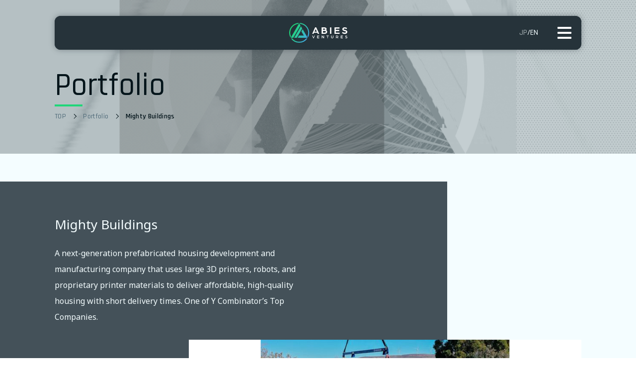

--- FILE ---
content_type: text/html; charset=UTF-8
request_url: https://abies.vc/en/portfolio/mightybuildings-en/
body_size: 26215
content:
<!DOCTYPE html>
<html dir="ltr" lang="en-US" prefix="og: https://ogp.me/ns#"class="">
<head>
  <meta charset="UTF-8">
  <meta name="viewport" content="width=device-width,initial-scale=1">
  <link rel="preconnect" href="https://fonts.googleapis.com">
  <link rel="preconnect" href="https://fonts.gstatic.com" crossorigin>
  <link href="https://fonts.googleapis.com/css2?family=Noto+Sans+JP:wght@400;700&family=Rajdhani:wght@300;500;600&family=Noto+Sans:wght@400;700&display=swap" rel="stylesheet">
  <link rel="stylesheet" href="/assets/css/common.css">
  <title>Mighty Buildings | Portfolio | Abies Ventures</title>
	<style>img:is([sizes="auto" i], [sizes^="auto," i]) { contain-intrinsic-size: 3000px 1500px }</style>
	
		<!-- All in One SEO 4.9.3 - aioseo.com -->
	<meta name="description" content="A prefabricated housing supplier by the proprietary 3D printing technology and new materials" />
	<meta name="robots" content="max-image-preview:large" />
	<meta name="author" content="abiesadmin"/>
	<link rel="canonical" href="https://abies.vc/en/portfolio/mightybuildings-en/" />
	<meta name="generator" content="All in One SEO (AIOSEO) 4.9.3" />

		<!-- Global site tag (gtag.js) - Google Analytics -->
<script async src="https://www.googletagmanager.com/gtag/js?id=UA-115777272-1"></script>
<script>
 window.dataLayer = window.dataLayer || [];
 function gtag(){dataLayer.push(arguments);}
 gtag('js', new Date());

 gtag('config', 'UA-115777272-1');
</script>
		<meta property="og:locale" content="en_US" />
		<meta property="og:site_name" content="Abies Ventures" />
		<meta property="og:type" content="article" />
		<meta property="og:title" content="Mighty Buildings | Portfolio | Abies Ventures" />
		<meta property="og:description" content="A prefabricated housing supplier by the proprietary 3D printing technology and new materials" />
		<meta property="og:url" content="https://abies.vc/en/portfolio/mightybuildings-en/" />
		<meta property="og:image" content="https://abies.vc/abwp/wp-content/uploads/2021/11/abies_ogp.jpg" />
		<meta property="og:image:secure_url" content="https://abies.vc/abwp/wp-content/uploads/2021/11/abies_ogp.jpg" />
		<meta property="og:image:width" content="1200" />
		<meta property="og:image:height" content="630" />
		<meta property="article:published_time" content="2021-09-30T02:30:31+00:00" />
		<meta property="article:modified_time" content="2025-09-17T10:41:00+00:00" />
		<meta name="twitter:card" content="summary_large_image" />
		<meta name="twitter:title" content="Mighty Buildings | Portfolio | Abies Ventures" />
		<meta name="twitter:description" content="A prefabricated housing supplier by the proprietary 3D printing technology and new materials" />
		<meta name="twitter:image" content="https://abies.vc/abwp/wp-content/uploads/2021/11/abies_ogp.jpg" />
		<script type="application/ld+json" class="aioseo-schema">
			{"@context":"https:\/\/schema.org","@graph":[{"@type":"BreadcrumbList","@id":"https:\/\/abies.vc\/en\/portfolio\/mightybuildings-en\/#breadcrumblist","itemListElement":[{"@type":"ListItem","@id":"https:\/\/abies.vc#listItem","position":1,"name":"Home","item":"https:\/\/abies.vc","nextItem":{"@type":"ListItem","@id":"https:\/\/abies.vc\/en\/portfolio\/#listItem","name":"\u30dd\u30fc\u30c8\u30d5\u30a9\u30ea\u30aa"}},{"@type":"ListItem","@id":"https:\/\/abies.vc\/en\/portfolio\/#listItem","position":2,"name":"\u30dd\u30fc\u30c8\u30d5\u30a9\u30ea\u30aa","item":"https:\/\/abies.vc\/en\/portfolio\/","nextItem":{"@type":"ListItem","@id":"https:\/\/abies.vc\/en\/portfolio\/mightybuildings-en\/#listItem","name":"Mighty Buildings"},"previousItem":{"@type":"ListItem","@id":"https:\/\/abies.vc#listItem","name":"Home"}},{"@type":"ListItem","@id":"https:\/\/abies.vc\/en\/portfolio\/mightybuildings-en\/#listItem","position":3,"name":"Mighty Buildings","previousItem":{"@type":"ListItem","@id":"https:\/\/abies.vc\/en\/portfolio\/#listItem","name":"\u30dd\u30fc\u30c8\u30d5\u30a9\u30ea\u30aa"}}]},{"@type":"Organization","@id":"https:\/\/abies.vc\/#organization","name":"Abies Ventures","description":"\u30e6\u30cb\u30fc\u30af\u306a\u6280\u8853\u3092\u6709\u3059\u308bDeep Tech\u30b9\u30bf\u30fc\u30c8\u30a2\u30c3\u30d7\u3092\u65e5\u672c\u304a\u3088\u3073\u4e16\u754c\u3067\u767a\u6398\u3057\u3001\u30b0\u30ed\u30fc\u30d0\u30eb\u4f01\u696d\u306b\u80b2\u6210\u3059\u308b\u3002","url":"https:\/\/abies.vc\/"},{"@type":"Person","@id":"https:\/\/abies.vc\/en\/news\/author\/abiesadmin\/#author","url":"https:\/\/abies.vc\/en\/news\/author\/abiesadmin\/","name":"abiesadmin"},{"@type":"WebPage","@id":"https:\/\/abies.vc\/en\/portfolio\/mightybuildings-en\/#webpage","url":"https:\/\/abies.vc\/en\/portfolio\/mightybuildings-en\/","name":"Mighty Buildings | Portfolio | Abies Ventures","description":"A prefabricated housing supplier by the proprietary 3D printing technology and new materials","inLanguage":"en-US","isPartOf":{"@id":"https:\/\/abies.vc\/#website"},"breadcrumb":{"@id":"https:\/\/abies.vc\/en\/portfolio\/mightybuildings-en\/#breadcrumblist"},"author":{"@id":"https:\/\/abies.vc\/en\/news\/author\/abiesadmin\/#author"},"creator":{"@id":"https:\/\/abies.vc\/en\/news\/author\/abiesadmin\/#author"},"datePublished":"2021-09-30T11:30:31+09:00","dateModified":"2025-09-17T19:41:00+09:00"},{"@type":"WebSite","@id":"https:\/\/abies.vc\/#website","url":"https:\/\/abies.vc\/","name":"Abies Ventures","description":"\u30e6\u30cb\u30fc\u30af\u306a\u6280\u8853\u3092\u6709\u3059\u308bDeep Tech\u30b9\u30bf\u30fc\u30c8\u30a2\u30c3\u30d7\u3092\u65e5\u672c\u304a\u3088\u3073\u4e16\u754c\u3067\u767a\u6398\u3057\u3001\u30b0\u30ed\u30fc\u30d0\u30eb\u4f01\u696d\u306b\u80b2\u6210\u3059\u308b\u3002","inLanguage":"en-US","publisher":{"@id":"https:\/\/abies.vc\/#organization"}}]}
		</script>
		<!-- All in One SEO -->

<link rel="alternate" href="https://abies.vc/portfolio/mightybuildings/" hreflang="ja" />
<link rel="alternate" href="https://abies.vc/en/portfolio/mightybuildings-en/" hreflang="en" />
<link rel='stylesheet' id='wp-block-library-css' href='https://abies.vc/abwp/wp-includes/css/dist/block-library/style.min.css?ver=6.8.3' media='all' />
<style id='classic-theme-styles-inline-css'>
/*! This file is auto-generated */
.wp-block-button__link{color:#fff;background-color:#32373c;border-radius:9999px;box-shadow:none;text-decoration:none;padding:calc(.667em + 2px) calc(1.333em + 2px);font-size:1.125em}.wp-block-file__button{background:#32373c;color:#fff;text-decoration:none}
</style>
<link rel='stylesheet' id='aioseo/css/src/vue/standalone/blocks/table-of-contents/global.scss-css' href='https://abies.vc/abwp/wp-content/plugins/all-in-one-seo-pack/dist/Lite/assets/css/table-of-contents/global.e90f6d47.css?ver=4.9.3' media='all' />
<style id='global-styles-inline-css'>
:root{--wp--preset--aspect-ratio--square: 1;--wp--preset--aspect-ratio--4-3: 4/3;--wp--preset--aspect-ratio--3-4: 3/4;--wp--preset--aspect-ratio--3-2: 3/2;--wp--preset--aspect-ratio--2-3: 2/3;--wp--preset--aspect-ratio--16-9: 16/9;--wp--preset--aspect-ratio--9-16: 9/16;--wp--preset--color--black: #000000;--wp--preset--color--cyan-bluish-gray: #abb8c3;--wp--preset--color--white: #ffffff;--wp--preset--color--pale-pink: #f78da7;--wp--preset--color--vivid-red: #cf2e2e;--wp--preset--color--luminous-vivid-orange: #ff6900;--wp--preset--color--luminous-vivid-amber: #fcb900;--wp--preset--color--light-green-cyan: #7bdcb5;--wp--preset--color--vivid-green-cyan: #00d084;--wp--preset--color--pale-cyan-blue: #8ed1fc;--wp--preset--color--vivid-cyan-blue: #0693e3;--wp--preset--color--vivid-purple: #9b51e0;--wp--preset--gradient--vivid-cyan-blue-to-vivid-purple: linear-gradient(135deg,rgba(6,147,227,1) 0%,rgb(155,81,224) 100%);--wp--preset--gradient--light-green-cyan-to-vivid-green-cyan: linear-gradient(135deg,rgb(122,220,180) 0%,rgb(0,208,130) 100%);--wp--preset--gradient--luminous-vivid-amber-to-luminous-vivid-orange: linear-gradient(135deg,rgba(252,185,0,1) 0%,rgba(255,105,0,1) 100%);--wp--preset--gradient--luminous-vivid-orange-to-vivid-red: linear-gradient(135deg,rgba(255,105,0,1) 0%,rgb(207,46,46) 100%);--wp--preset--gradient--very-light-gray-to-cyan-bluish-gray: linear-gradient(135deg,rgb(238,238,238) 0%,rgb(169,184,195) 100%);--wp--preset--gradient--cool-to-warm-spectrum: linear-gradient(135deg,rgb(74,234,220) 0%,rgb(151,120,209) 20%,rgb(207,42,186) 40%,rgb(238,44,130) 60%,rgb(251,105,98) 80%,rgb(254,248,76) 100%);--wp--preset--gradient--blush-light-purple: linear-gradient(135deg,rgb(255,206,236) 0%,rgb(152,150,240) 100%);--wp--preset--gradient--blush-bordeaux: linear-gradient(135deg,rgb(254,205,165) 0%,rgb(254,45,45) 50%,rgb(107,0,62) 100%);--wp--preset--gradient--luminous-dusk: linear-gradient(135deg,rgb(255,203,112) 0%,rgb(199,81,192) 50%,rgb(65,88,208) 100%);--wp--preset--gradient--pale-ocean: linear-gradient(135deg,rgb(255,245,203) 0%,rgb(182,227,212) 50%,rgb(51,167,181) 100%);--wp--preset--gradient--electric-grass: linear-gradient(135deg,rgb(202,248,128) 0%,rgb(113,206,126) 100%);--wp--preset--gradient--midnight: linear-gradient(135deg,rgb(2,3,129) 0%,rgb(40,116,252) 100%);--wp--preset--font-size--small: 13px;--wp--preset--font-size--medium: 20px;--wp--preset--font-size--large: 36px;--wp--preset--font-size--x-large: 42px;--wp--preset--spacing--20: 0.44rem;--wp--preset--spacing--30: 0.67rem;--wp--preset--spacing--40: 1rem;--wp--preset--spacing--50: 1.5rem;--wp--preset--spacing--60: 2.25rem;--wp--preset--spacing--70: 3.38rem;--wp--preset--spacing--80: 5.06rem;--wp--preset--shadow--natural: 6px 6px 9px rgba(0, 0, 0, 0.2);--wp--preset--shadow--deep: 12px 12px 50px rgba(0, 0, 0, 0.4);--wp--preset--shadow--sharp: 6px 6px 0px rgba(0, 0, 0, 0.2);--wp--preset--shadow--outlined: 6px 6px 0px -3px rgba(255, 255, 255, 1), 6px 6px rgba(0, 0, 0, 1);--wp--preset--shadow--crisp: 6px 6px 0px rgba(0, 0, 0, 1);}:where(.is-layout-flex){gap: 0.5em;}:where(.is-layout-grid){gap: 0.5em;}body .is-layout-flex{display: flex;}.is-layout-flex{flex-wrap: wrap;align-items: center;}.is-layout-flex > :is(*, div){margin: 0;}body .is-layout-grid{display: grid;}.is-layout-grid > :is(*, div){margin: 0;}:where(.wp-block-columns.is-layout-flex){gap: 2em;}:where(.wp-block-columns.is-layout-grid){gap: 2em;}:where(.wp-block-post-template.is-layout-flex){gap: 1.25em;}:where(.wp-block-post-template.is-layout-grid){gap: 1.25em;}.has-black-color{color: var(--wp--preset--color--black) !important;}.has-cyan-bluish-gray-color{color: var(--wp--preset--color--cyan-bluish-gray) !important;}.has-white-color{color: var(--wp--preset--color--white) !important;}.has-pale-pink-color{color: var(--wp--preset--color--pale-pink) !important;}.has-vivid-red-color{color: var(--wp--preset--color--vivid-red) !important;}.has-luminous-vivid-orange-color{color: var(--wp--preset--color--luminous-vivid-orange) !important;}.has-luminous-vivid-amber-color{color: var(--wp--preset--color--luminous-vivid-amber) !important;}.has-light-green-cyan-color{color: var(--wp--preset--color--light-green-cyan) !important;}.has-vivid-green-cyan-color{color: var(--wp--preset--color--vivid-green-cyan) !important;}.has-pale-cyan-blue-color{color: var(--wp--preset--color--pale-cyan-blue) !important;}.has-vivid-cyan-blue-color{color: var(--wp--preset--color--vivid-cyan-blue) !important;}.has-vivid-purple-color{color: var(--wp--preset--color--vivid-purple) !important;}.has-black-background-color{background-color: var(--wp--preset--color--black) !important;}.has-cyan-bluish-gray-background-color{background-color: var(--wp--preset--color--cyan-bluish-gray) !important;}.has-white-background-color{background-color: var(--wp--preset--color--white) !important;}.has-pale-pink-background-color{background-color: var(--wp--preset--color--pale-pink) !important;}.has-vivid-red-background-color{background-color: var(--wp--preset--color--vivid-red) !important;}.has-luminous-vivid-orange-background-color{background-color: var(--wp--preset--color--luminous-vivid-orange) !important;}.has-luminous-vivid-amber-background-color{background-color: var(--wp--preset--color--luminous-vivid-amber) !important;}.has-light-green-cyan-background-color{background-color: var(--wp--preset--color--light-green-cyan) !important;}.has-vivid-green-cyan-background-color{background-color: var(--wp--preset--color--vivid-green-cyan) !important;}.has-pale-cyan-blue-background-color{background-color: var(--wp--preset--color--pale-cyan-blue) !important;}.has-vivid-cyan-blue-background-color{background-color: var(--wp--preset--color--vivid-cyan-blue) !important;}.has-vivid-purple-background-color{background-color: var(--wp--preset--color--vivid-purple) !important;}.has-black-border-color{border-color: var(--wp--preset--color--black) !important;}.has-cyan-bluish-gray-border-color{border-color: var(--wp--preset--color--cyan-bluish-gray) !important;}.has-white-border-color{border-color: var(--wp--preset--color--white) !important;}.has-pale-pink-border-color{border-color: var(--wp--preset--color--pale-pink) !important;}.has-vivid-red-border-color{border-color: var(--wp--preset--color--vivid-red) !important;}.has-luminous-vivid-orange-border-color{border-color: var(--wp--preset--color--luminous-vivid-orange) !important;}.has-luminous-vivid-amber-border-color{border-color: var(--wp--preset--color--luminous-vivid-amber) !important;}.has-light-green-cyan-border-color{border-color: var(--wp--preset--color--light-green-cyan) !important;}.has-vivid-green-cyan-border-color{border-color: var(--wp--preset--color--vivid-green-cyan) !important;}.has-pale-cyan-blue-border-color{border-color: var(--wp--preset--color--pale-cyan-blue) !important;}.has-vivid-cyan-blue-border-color{border-color: var(--wp--preset--color--vivid-cyan-blue) !important;}.has-vivid-purple-border-color{border-color: var(--wp--preset--color--vivid-purple) !important;}.has-vivid-cyan-blue-to-vivid-purple-gradient-background{background: var(--wp--preset--gradient--vivid-cyan-blue-to-vivid-purple) !important;}.has-light-green-cyan-to-vivid-green-cyan-gradient-background{background: var(--wp--preset--gradient--light-green-cyan-to-vivid-green-cyan) !important;}.has-luminous-vivid-amber-to-luminous-vivid-orange-gradient-background{background: var(--wp--preset--gradient--luminous-vivid-amber-to-luminous-vivid-orange) !important;}.has-luminous-vivid-orange-to-vivid-red-gradient-background{background: var(--wp--preset--gradient--luminous-vivid-orange-to-vivid-red) !important;}.has-very-light-gray-to-cyan-bluish-gray-gradient-background{background: var(--wp--preset--gradient--very-light-gray-to-cyan-bluish-gray) !important;}.has-cool-to-warm-spectrum-gradient-background{background: var(--wp--preset--gradient--cool-to-warm-spectrum) !important;}.has-blush-light-purple-gradient-background{background: var(--wp--preset--gradient--blush-light-purple) !important;}.has-blush-bordeaux-gradient-background{background: var(--wp--preset--gradient--blush-bordeaux) !important;}.has-luminous-dusk-gradient-background{background: var(--wp--preset--gradient--luminous-dusk) !important;}.has-pale-ocean-gradient-background{background: var(--wp--preset--gradient--pale-ocean) !important;}.has-electric-grass-gradient-background{background: var(--wp--preset--gradient--electric-grass) !important;}.has-midnight-gradient-background{background: var(--wp--preset--gradient--midnight) !important;}.has-small-font-size{font-size: var(--wp--preset--font-size--small) !important;}.has-medium-font-size{font-size: var(--wp--preset--font-size--medium) !important;}.has-large-font-size{font-size: var(--wp--preset--font-size--large) !important;}.has-x-large-font-size{font-size: var(--wp--preset--font-size--x-large) !important;}
:where(.wp-block-post-template.is-layout-flex){gap: 1.25em;}:where(.wp-block-post-template.is-layout-grid){gap: 1.25em;}
:where(.wp-block-columns.is-layout-flex){gap: 2em;}:where(.wp-block-columns.is-layout-grid){gap: 2em;}
:root :where(.wp-block-pullquote){font-size: 1.5em;line-height: 1.6;}
</style>
<link rel="https://api.w.org/" href="https://abies.vc/wp-json/" /><link rel="alternate" title="JSON" type="application/json" href="https://abies.vc/wp-json/wp/v2/portfolio/1022" /><link rel="EditURI" type="application/rsd+xml" title="RSD" href="https://abies.vc/abwp/xmlrpc.php?rsd" />
<link rel='shortlink' href='https://abies.vc/?p=1022' />
<link rel="alternate" title="oEmbed (JSON)" type="application/json+oembed" href="https://abies.vc/wp-json/oembed/1.0/embed?url=https%3A%2F%2Fabies.vc%2Fen%2Fportfolio%2Fmightybuildings-en%2F&#038;lang=en" />
<link rel="alternate" title="oEmbed (XML)" type="text/xml+oembed" href="https://abies.vc/wp-json/oembed/1.0/embed?url=https%3A%2F%2Fabies.vc%2Fen%2Fportfolio%2Fmightybuildings-en%2F&#038;format=xml&#038;lang=en" />
<meta name="cdp-version" content="1.5.0" /><meta name="redi-version" content="1.2.7" /></head>
<body>
<div class="l-wrapper">

<header class="l-header">
  <div class="l-header__inner">
    <h1 class="l-header__logo"><a href="https://abies.vc/en"><img src="/assets/img/logo.svg" alt="Abies Ventures" width="117" height="40"></a></h1>
    <nav class="l-header__lang">
      <ul id="menu-lang-menu" class="menu"><li id="menu-item-888-ja" class="lang-item lang-item-2 lang-item-ja lang-item-first menu-item menu-item-type-custom menu-item-object-custom menu-item-888-ja"><a href="https://abies.vc/portfolio/mightybuildings/" hreflang="ja" lang="ja">JP</a></li>
<li id="menu-item-888-en" class="lang-item lang-item-5 lang-item-en current-lang menu-item menu-item-type-custom menu-item-object-custom menu-item-888-en"><a href="https://abies.vc/en/portfolio/mightybuildings-en/" hreflang="en-US" lang="en-US">EN</a></li>
</ul>    </nav>
    <button class="l-header__toggle" aria-label="Menu" aria-expanded="false" aria-controls="headernav" data-action="toggle-headernav"><span></span><span></span><span></span></button>
    <nav class="l-header__nav" id="headernav" aria-hidden="true">
      <nav class="l-header__lang l-header__lang--sp">
        <ul id="menu-lang-menu-1" class="menu"><li class="lang-item lang-item-2 lang-item-ja lang-item-first menu-item menu-item-type-custom menu-item-object-custom menu-item-888-ja"><a href="https://abies.vc/portfolio/mightybuildings/" hreflang="ja" lang="ja">JP</a></li>
<li class="lang-item lang-item-5 lang-item-en current-lang menu-item menu-item-type-custom menu-item-object-custom menu-item-888-en"><a href="https://abies.vc/en/portfolio/mightybuildings-en/" hreflang="en-US" lang="en-US">EN</a></li>
</ul>      </nav>
      <ul id="menu-header-menu-en" class="l-header__nav__inner"><li id="menu-item-1135" class="menu-item menu-item-type-post_type menu-item-object-page menu-item-1135"><a href="https://abies.vc/en/about-en/"><span>About</span></a></li>
<li id="menu-item-900" class="menu-item menu-item-type-post_type menu-item-object-page current_page_parent menu-item-900"><a href="https://abies.vc/en/news-en/"><span>News</span></a></li>
<li id="menu-item-1081" class="menu-item menu-item-type-custom menu-item-object-custom menu-item-1081"><a href="/en/portfolio/"><span>Portfolio</span></a></li>
<li id="menu-item-1082" class="menu-item menu-item-type-custom menu-item-object-custom menu-item-1082"><a href="/en/team/"><span>Team</span></a></li>
<li id="menu-item-899" class="menu-item menu-item-type-post_type menu-item-object-page menu-item-899"><a href="https://abies.vc/en/company-en/"><span>Company</span></a></li>
<li id="menu-item-898" class="menu-item menu-item-type-post_type menu-item-object-page menu-item-898"><a href="https://abies.vc/en/contact-en/"><span>Contact</span></a></li>
</ul>    </nav>
  </div>
</header>

<main class="l-main">

<div class="l-page-header">
  <div class="l-page-header__inner">
    <h2 class="l-page-header__title"><span>Portfolio</span></h2>
    <ul class="l-page-header__path">
      <li><a href="https://abies.vc/en">TOP</a></li>
      <li><a href="https://abies.vc/en/portfolio/">Portfolio</a></li>
      <li><span>Mighty Buildings</span></li>
    </ul>
  </div>
</div>

<div class="p-portfolio">
  <div class="p-portfolio__inner">
    <div class="p-portfolio__header">
      <h3 class="p-portfolio__header__title">Mighty Buildings</h3>
      <p class="p-portfolio__header__txt"><p>A next-generation prefabricated housing development and manufacturing company that uses large 3D printers, robots, and proprietary printer materials to deliver affordable, high-quality housing with short delivery times. One of Y Combinator&#8217;s Top Companies.</p>
</p>
    </div>
        <div class="p-portfolio__gallery">
      <div class="p-portfolio__gallery__main swiper-container">
        <div class="p-portfolio__gallery__main__inner swiper-wrapper">
                    <div class="p-portfolio__gallery__main__item swiper-slide">
            <img width="1600" height="976" src="https://abies.vc/abwp/wp-content/uploads/2021/02/Mighty-Buildings01-1600x976.jpg" class="attachment-pf_gallery size-pf_gallery" alt="" decoding="async" fetchpriority="high" srcset="https://abies.vc/abwp/wp-content/uploads/2021/02/Mighty-Buildings01.jpg 1600w, https://abies.vc/abwp/wp-content/uploads/2021/02/Mighty-Buildings01-300x183.jpg 300w, https://abies.vc/abwp/wp-content/uploads/2021/02/Mighty-Buildings01-1024x625.jpg 1024w, https://abies.vc/abwp/wp-content/uploads/2021/02/Mighty-Buildings01-768x468.jpg 768w, https://abies.vc/abwp/wp-content/uploads/2021/02/Mighty-Buildings01-1536x937.jpg 1536w, https://abies.vc/abwp/wp-content/uploads/2021/02/Mighty-Buildings01-200x122.jpg 200w" sizes="(max-width: 1600px) 100vw, 1600px" />          </div>
                  </div>
      </div>
      <div class="p-portfolio__gallery__thumb swiper-container">
        <div class="p-portfolio__gallery__thumb__inner swiper-wrapper">
                    <div class="p-portfolio__gallery__thumb__item swiper-slide">
            <img width="1600" height="976" src="https://abies.vc/abwp/wp-content/uploads/2021/02/Mighty-Buildings01-1600x976.jpg" class="attachment-pf_gallery size-pf_gallery" alt="" decoding="async" srcset="https://abies.vc/abwp/wp-content/uploads/2021/02/Mighty-Buildings01.jpg 1600w, https://abies.vc/abwp/wp-content/uploads/2021/02/Mighty-Buildings01-300x183.jpg 300w, https://abies.vc/abwp/wp-content/uploads/2021/02/Mighty-Buildings01-1024x625.jpg 1024w, https://abies.vc/abwp/wp-content/uploads/2021/02/Mighty-Buildings01-768x468.jpg 768w, https://abies.vc/abwp/wp-content/uploads/2021/02/Mighty-Buildings01-1536x937.jpg 1536w, https://abies.vc/abwp/wp-content/uploads/2021/02/Mighty-Buildings01-200x122.jpg 200w" sizes="(max-width: 1600px) 100vw, 1600px" />          </div>
                  </div>
      </div>
    </div>
        <div class="p-portfolio__body">
      <div class="p-portfolio__body__inner">
        <div class="p-portfolio__detail">
          <table>
            <colgroup>
              <col width="30%"></col>
              <col></col>
            </colgroup>
            <tbody>
                                          <tr>
                <th>CEO</th>
                <td>Slava Solonitsyn</td>
              </tr>
                                          <tr>
                <th>Head Office</th>
                <td>USA（Silicon Valley）</td>
              </tr>
                                          <tr>
                <th>Initial Investment</th>
                <td>January 2021</td>
              </tr>
                          </tbody>
          </table>
        </div>
                <p>The proprietary printer material which the company developed is a lightweight stone material called LSM.<br />
It is reusable and significantly reduces the amount of waste generated during home construction.<br />
It is the first company in the U.S. to receive UL3401, a permit required for 3D printed buildings.<br />
The company has sold and built homes in the U.S., mainly in California.<br />
Over 20,000 backorders.</p>
              </div>
    </div>
    <p class="p-portfolio__back"><a class="c-button c-button--back" href="https://abies.vc/en/portfolio/"><span>back</span><i></i></a></p>
  </div>
</div>

</main>

<footer class="l-footer">
  <div class="l-footer__inner">
    <p class="l-footer__pagetop"><a href="#top"><span>ページトップへ</span></a></p>
    <ul class="l-footer__sns">
      <li><a href="https://www.facebook.com/abiesventures/" target="_blank" rel="noopener"><img src="/assets/img/icon_facebook.png" alt="Facebook" width="36"></a></li>
      <li><a href="https://mobile.twitter.com/abiesventures" target="_blank" rel="noopener"><img src="/assets/img/icon_twitter.png" alt="Twitter" width="36"></a></li>
    </ul>
    <ul id="menu-footer-menu-en" class="l-footer__links"><li id="menu-item-913" class="menu-item menu-item-type-post_type menu-item-object-page menu-item-home menu-item-913"><a href="https://abies.vc/en/">Top</a></li>
<li id="menu-item-908" class="menu-item menu-item-type-post_type menu-item-object-page menu-item-908"><a href="https://abies.vc/en/about-en/">About</a></li>
<li id="menu-item-912" class="menu-item menu-item-type-post_type menu-item-object-page current_page_parent menu-item-912"><a href="https://abies.vc/en/news-en/">News</a></li>
<li id="menu-item-918" class="menu-item menu-item-type-custom menu-item-object-custom menu-item-918"><a href="/en/portfolio/">Portfolio</a></li>
<li id="menu-item-919" class="menu-item menu-item-type-custom menu-item-object-custom menu-item-919"><a href="/en/team/">Team</a></li>
<li id="menu-item-910" class="menu-item menu-item-type-post_type menu-item-object-page menu-item-910"><a href="https://abies.vc/en/company-en/">Company</a></li>
<li id="menu-item-909" class="menu-item menu-item-type-post_type menu-item-object-page menu-item-909"><a href="https://abies.vc/en/contact-en/">Contact</a></li>
</ul>    <p class="l-footer__copyright">&copy; Abies Ventures</p>
  </div>
</footer>

</div>

<script src="/assets/js/all.js"></script>
<script type="speculationrules">
{"prefetch":[{"source":"document","where":{"and":[{"href_matches":"\/*"},{"not":{"href_matches":["\/abwp\/wp-*.php","\/abwp\/wp-admin\/*","\/abwp\/wp-content\/uploads\/*","\/abwp\/wp-content\/*","\/abwp\/wp-content\/plugins\/*","\/abwp\/wp-content\/themes\/abies2\/*","\/*\\?(.+)"]}},{"not":{"selector_matches":"a[rel~=\"nofollow\"]"}},{"not":{"selector_matches":".no-prefetch, .no-prefetch a"}}]},"eagerness":"conservative"}]}
</script>
</body>
</html>


--- FILE ---
content_type: text/css
request_url: https://abies.vc/assets/css/common.css
body_size: 70465
content:
@charset "UTF-8";@import url(../js/vendors/swiper/swiper-bundle.min.css);
/*! minireset.css v0.0.3 | MIT License | github.com/jgthms/minireset.css */
@-webkit-keyframes top_mv_scroll{0%{-webkit-transform:translateX(0) scaleX(0);transform:translateX(0) scaleX(0)}50%{-webkit-transform:translateX(0) scaleX(1);transform:translateX(0) scaleX(1)}to{-webkit-transform:translateX(40px) scaleX(0);transform:translateX(40px) scaleX(0)}}@keyframes top_mv_scroll{0%{-webkit-transform:translateX(0) scaleX(0);transform:translateX(0) scaleX(0)}50%{-webkit-transform:translateX(0) scaleX(1);transform:translateX(0) scaleX(1)}to{-webkit-transform:translateX(40px) scaleX(0);transform:translateX(40px) scaleX(0)}}@-webkit-keyframes marquee1{0%{-webkit-transform:translateX(100%);transform:translateX(100%)}to{-webkit-transform:translateX(-100%);transform:translateX(-100%)}}@keyframes marquee1{0%{-webkit-transform:translateX(100%);transform:translateX(100%)}to{-webkit-transform:translateX(-100%);transform:translateX(-100%)}}@-webkit-keyframes marquee2{0%{-webkit-transform:translateX(0);transform:translateX(0)}to{-webkit-transform:translateX(-200%);transform:translateX(-200%)}}@keyframes marquee2{0%{-webkit-transform:translateX(0);transform:translateX(0)}to{-webkit-transform:translateX(-200%);transform:translateX(-200%)}}blockquote,body,dd,dl,dt,fieldset,figure,h1,h2,h3,h4,h5,h6,hr,html,iframe,legend,li,ol,p,pre,textarea,ul{padding:0;margin:0}h1,h2,h3,h4,h5,h6{font-size:100%;font-weight:400}ul{list-style:none}button,input,select{margin:0}html{-webkit-box-sizing:border-box;box-sizing:border-box}*,:after,:before{-webkit-box-sizing:inherit;box-sizing:inherit}audio,embed,img,object,video{height:auto;max-width:100%}iframe{border:0}table{border-collapse:collapse;border-spacing:0}td,th{padding:0;text-align:left}:root{--max-width: 1060px;--max-width-wide: 1260px;--side-padding: 70px;--header-height: 68px;--header-top-margin: 32px;--font-ja: "Noto Sans JP", sans-serif;--font-en: "Rajdhani", sans-serif;--page-header-height: 325px;--header-zindex: 9;--base-gradient: fixed linear-gradient(150deg, #80f2ff, #6affa9)}@media (max-width:768px){:root{--side-padding: 15px;--header-height: 56px;--header-top-margin: 15px;--base-gradient: fixed linear-gradient(164deg, #80f2ff, #6affa9)}}:root[lang=en-US]{--font-ja: "Noto Sans", sans-serif}body{color:#03141a;background:#f4fdff;background:var(--base-gradient);font-size:16px;font-family:var(--font-ja);line-height:2;letter-spacing:.001em;-webkit-font-smoothing:antialiased;-moz-osx-font-smoothing:grayscale}.is-menu-open body,.is-modal-open body{overflow:hidden}a{text-decoration:underline}a:hover{color:#add8e6}a,a:visited{color:#00f}.l-header,.l-wrapper:before{position:fixed;left:0;right:0}.l-wrapper:before{content:'';top:0;bottom:0;opacity:0;background:rgba(32,214,121,.43);-webkit-backdrop-filter:brightness(90%) blur(6px);backdrop-filter:brightness(90%) blur(6px);-webkit-transition:all .2s ease;transition:all .2s ease;z-index:2;pointer-events:none}.is-menu-open .l-wrapper:before{opacity:1;pointer-events:auto}.l-header{top:var(--header-top-margin);padding:0 var(--side-padding);-webkit-filter:drop-shadow(0 0 6px rgba(38,51,58,.4));filter:drop-shadow(0 0 6px rgba(38,51,58,.4));z-index:var(--header-zindex);-webkit-transition-property:opacity,-webkit-filter,-webkit-transform;transition-property:opacity,filter,transform;transition-property:opacity,filter,transform,-webkit-filter,-webkit-transform;-webkit-transition-duration:.5s;transition-duration:.5s;-webkit-transition-timing-function:ease-in-out;transition-timing-function:ease-in-out;pointer-events:auto}.is-scrolled .l-header{opacity:0;-webkit-filter:blur(3px);filter:blur(3px);-webkit-transform:translateY(-8px);transform:translateY(-8px);pointer-events:none}.is-menu-open .l-header,.is-scroll-back .l-header,.l-header:focus{opacity:1;-webkit-filter:blur(0);filter:blur(0);-webkit-transform:translateY(0);transform:translateY(0);pointer-events:auto}.l-header__inner{position:relative;display:-webkit-box;display:-ms-flexbox;display:flex;-webkit-box-pack:end;-ms-flex-pack:end;justify-content:flex-end;margin:0 auto;max-width:var(--max-width);height:var(--header-height);color:#f4fdff;background:#26333a;border-radius:12px}.l-header__logo{position:absolute;top:calc(50% - 40px/2);bottom:0;left:calc(50% - 117px/2);z-index:10}.l-header__lang{position:relative;z-index:10;font-family:var(--font-en);-ms-flex-item-align:center;-ms-grid-row-align:center;align-self:center;margin-right:19px}@media (max-width:768px){.l-header__lang{display:none}}.l-header__lang--sp{display:none}@media (max-width:768px){.l-header__lang--sp{display:block;position:absolute;top:var(--header-height);right:var(--side-padding);margin-right:0;-ms-flex-item-align:auto;-ms-grid-row-align:auto;align-self:auto;font-size:14px}}.l-header__lang ul{display:-webkit-box;display:-ms-flexbox;display:flex;color:#a1acb0}@media (max-width:768px){.l-header__lang--sp ul{-webkit-box-pack:end;-ms-flex-pack:end;justify-content:flex-end}}.l-header__lang li:not(:first-child):before{content:'/';display:inline-block}.l-header__lang a,.l-header__toggle{color:inherit;text-decoration:none}.l-header__lang a:hover{text-decoration:underline}.l-header__lang .current-lang{color:#f4fdff}.l-header__toggle{-webkit-appearance:none;-moz-appearance:none;appearance:none;display:inline-block;border:0;background:0 0;font:inherit;line-height:inherit;padding:0;cursor:pointer;position:relative;display:-webkit-box;display:-ms-flexbox;display:flex;-webkit-box-orient:vertical;-webkit-box-direction:normal;-ms-flex-direction:column;flex-direction:column;-webkit-box-pack:center;-ms-flex-pack:center;justify-content:center;-webkit-box-align:center;-ms-flex-align:center;align-items:center;width:var(--header-height);height:var(--header-height);z-index:10;-webkit-transition:all .2s ease;transition:all .2s ease}.is-menu-open .l-header__toggle{-webkit-transform:rotate(-180deg);transform:rotate(-180deg)}.l-header__toggle span{display:block;margin:3px 0;width:28px;height:4px;background:#fff;border-radius:1px;-webkit-transition:all .2s ease-out;transition:all .2s ease-out}.l-header__toggle:hover span:nth-child(1){-webkit-transform:translateY(-2px);transform:translateY(-2px)}.l-header__toggle:hover span:nth-child(3){-webkit-transform:translateY(2px);transform:translateY(2px)}.is-menu-open .l-header__toggle span:nth-child(1){-webkit-transform:translateY(10px) rotate(45deg);transform:translateY(10px) rotate(45deg)}.is-menu-open .l-header__toggle span:nth-child(2){opacity:0}.is-menu-open .l-header__toggle span:nth-child(3){-webkit-transform:translateY(-10px) rotate(-45deg);transform:translateY(-10px) rotate(-45deg)}.l-header__nav{position:absolute;top:0;left:0;right:0;height:0;display:-webkit-box;display:-ms-flexbox;display:flex;padding-top:var(--header-height);color:#26333a;background:#26333a;border-radius:12px;font-family:var(--font-en);font-size:48px;line-height:1.15;letter-spacing:.02em;pointer-events:none;overflow:hidden;-webkit-transition:height .2s ease-in .2s,color .02s linear;transition:height .2s ease-in .2s,color .02s linear}@media (max-height:800px){.l-header__nav{font-size:40px}}@media (max-width:768px){.l-header__nav{font-size:24px}}.is-menu-open .l-header__nav{pointer-events:auto;-webkit-transition:height .2s ease-out,color .1s ease-out .2s;transition:height .2s ease-out,color .1s ease-out .2s;height:calc(100vh - var(--header-top-margin)*2);color:#f4fdff}.is-menu-open.is-admin-bar .l-header__nav{height:calc(100vh - var(--header-top-margin)*2 - 32px)}@media (max-width:768px){.is-menu-open.is-admin-bar .l-header__nav{height:calc(100vh - var(--header-top-margin)*2 - 46px)}}.l-header__nav__inner{display:-webkit-box;display:-ms-flexbox;display:flex;-webkit-box-orient:vertical;-webkit-box-direction:normal;-ms-flex-direction:column;flex-direction:column;-webkit-box-align:center;-ms-flex-align:center;align-items:center;overflow-y:auto;margin:auto;padding:4vh var(--side-padding);max-height:100%;width:100%}.l-header__nav a{display:inline-block;color:inherit;text-decoration:none;padding:.25em 0 0;text-align:center}@media (max-height:800px){.l-header__nav a{padding:0}}@media (max-width:768px){.l-header__nav a{padding:.25em 0 0}}.l-header__nav a [data-label]{position:relative;display:inline-block;-webkit-transition:all .3s ease-out;transition:all .3s ease-out;overflow:hidden}.l-header__nav a [data-label]:after{content:attr(data-label);position:absolute;left:100%}.l-header__nav a:hover>[data-label]{text-indent:-200%}.l-main>*{background:#f4fdff}html.page-philosophy .l-main:before{content:'';position:fixed;top:0;left:0;width:100vw;height:100vh;background:#eee url(../img/philosophy_bg.jpg) 50% 50%/cover}@media (max-width:768px){html.page-philosophy .l-main:before{background:#eee url(../img/philosophy_bg@sp.jpg) 50% 50%/cover}}.l-footer,html.page-philosophy .l-main>*,html.page-value .l-main>*{position:relative}html.page-philosophy .l-main+.l-footer,html.page-value .l-main+.l-footer{background:var(--base-gradient)}html.page-value .l-main:before{content:'';position:fixed;top:0;left:0;width:100vw;height:100vh;background:#eee url(../img/value_bg.jpg) 50% 50%/cover}@media (max-width:768px){html.page-value .l-main:before{background:#eee url(../img/value_bg@sp.jpg) 50% 50%/cover}}.l-footer{padding:109px var(--side-padding) 40px;text-align:center}@media (max-width:768px){.l-footer{padding-top:114px}}.l-footer__inner{margin:0 auto;padding-top:32px;max-width:var(--max-width);border-top:1px solid #03141a}.l-footer__pagetop{position:absolute;top:35px;right:32px}@media (max-width:768px){.l-footer__pagetop{top:40px;right:15px}}.l-footer__pagetop a,.l-footer__sns{display:-webkit-box;display:-ms-flexbox;display:flex}.l-footer__pagetop a{width:50px;height:50px;color:#fff;border-radius:12px;-webkit-box-shadow:0 0 6px rgba(38,51,58,.4);box-shadow:0 0 6px rgba(38,51,58,.4);background:url(../img/icon_arrow_up.svg) no-repeat 50% 50%/16px auto,#26333a;-webkit-transition:all .3s ease-out;transition:all .3s ease-out}.l-footer__pagetop a:hover{-webkit-transform:translateY(-6px);transform:translateY(-6px)}.l-footer__pagetop a span{position:relative;width:1px;height:1px;overflow:hidden}.l-footer__sns{-webkit-box-pack:center;-ms-flex-pack:center;justify-content:center;margin-bottom:50px}.l-footer__sns>*{margin:0 20px}@media (max-width:768px){.l-footer__sns>*{margin:0 12px}}.l-footer__sns img{vertical-align:bottom}.l-footer__links{display:-webkit-box;display:-ms-flexbox;display:flex;-webkit-box-pack:center;-ms-flex-pack:center;justify-content:center;font-family:var(--font-en)}@media (max-width:768px){.l-footer__links{-webkit-box-orient:vertical;-webkit-box-direction:normal;-ms-flex-direction:column;flex-direction:column}}.l-footer__links>*{margin:0 28px}.l-footer__links>* a{color:inherit;text-decoration:none}.l-footer__copyright{margin-top:16px;padding-top:24px;font-family:var(--font-en);font-size:14px;border-top:1px solid #03141a}.l-page-header{padding:calc(var(--header-height) + var(--header-top-margin) + 40px) var(--side-padding) 64px;background:#b5c0c3 url(../img/page_header_bg.png) no-repeat 50% 50%/cover}@media (max-width:768px){.l-page-header{padding:calc(var(--header-height) + var(--header-top-margin) + 60px) var(--side-padding) 44px}}.l-page-header__inner{position:relative;display:-webkit-box;display:-ms-flexbox;display:flex;-webkit-box-orient:vertical;-webkit-box-direction:normal;-ms-flex-direction:column;flex-direction:column;margin:0 auto;max-width:var(--max-width);height:100%;letter-spacing:.02em;z-index:1}.l-page-header__title{position:relative;margin-bottom:10px;padding-bottom:10px;font-size:64px;font-family:var(--font-en);line-height:1}@media (max-width:768px){.l-page-header__title{font-size:44px}}.l-page-header__title:before{content:'';position:absolute;bottom:0;left:0;width:56px;height:4px;background:#20d679}.l-page-header__path{font-size:14px;font-family:var(--font-en);font-weight:700;line-height:1.5}.l-page-header__path li{display:inline}.l-page-header__path li:not(:last-child):after{content:'';display:inline-block;margin:0 12px;width:7px;height:7px;border-top:1px solid currentColor;border-right:1px solid currentColor;-webkit-transform:rotate(45deg) translateY(-1px);transform:rotate(45deg) translateY(-1px)}.l-page-header__path a{font-weight:500;color:#4e6978;text-decoration:none;-webkit-transition:all .2s ease;transition:all .2s ease}.l-page-header__path a:hover{color:#26333a}[lang=ja] .l-page-header__path span{font-family:var(--font-ja)}.l-page-header__lead{margin-top:32px;max-width:430px;font-weight:700}@media (max-width:768px){.l-page-header__lead{max-width:240px}}html.page-philosophy .l-page-header,html.page-value .l-page-header{background:0 0}html.page-philosophy .l-page-header__inner,html.page-value .l-page-header__inner{-webkit-transition:all .5s ease-out 1s;transition:all .5s ease-out 1s;-webkit-transform:translateY(140px);transform:translateY(140px)}@media (max-width:768px){html.page-philosophy .l-page-header__inner,html.page-value .l-page-header__inner{-webkit-transform:translateY(0);transform:translateY(0)}}html.page-philosophy.is-init .l-page-header__inner,html.page-value.is-init .l-page-header__inner,html.page-value.is-init .l-page-header__lead{-webkit-transform:translateY(0);transform:translateY(0)}html.page-value .l-page-header__lead{-webkit-transition:all .5s ease-out 1s;transition:all .5s ease-out 1s;-webkit-transform:translateY(120px);transform:translateY(120px)}@media (max-width:768px){html.page-value .l-page-header__lead{-webkit-transform:translateY(0);transform:translateY(0)}}.c-news-list{display:-webkit-box;display:-ms-flexbox;display:flex;-ms-flex-wrap:wrap;flex-wrap:wrap}.c-news-list__item{width:calc((100% - 20px*2)/3);margin-bottom:50px;letter-spacing:0}.c-news-list__item:not(:nth-child(3n+1)){margin-left:20px}@media (max-width:768px){.c-news-list__item{width:100%}.c-news-list__item:not(:nth-child(3n+1)){margin-left:0}.c-news-list__item:not(:last-child){margin-bottom:24px}}.c-news-list__item a{text-decoration:none;color:currentColor}@media (max-width:768px){.c-news-list__item a{display:-webkit-box;display:-ms-flexbox;display:flex}}.c-news-list__item__pct{position:relative;margin-bottom:16px;overflow:hidden}@media (max-width:768px){.c-news-list__item__pct{-webkit-box-flex:0;-ms-flex:0 0 auto;flex:0 0 auto;width:calc(133/345*100%);margin-right:12px}}.c-news-list__item__pct img,.c-news-list__item__pct:after{will-change:contents;-webkit-transition:all .3s ease;transition:all .3s ease}.c-news-list__item__pct img{display:block;width:100%;-webkit-transform:scale(1);transform:scale(1)}@media (max-width:768px){.c-news-list__item__pct img{max-width:none;width:116%;margin-left:-8%}}.c-news-list__item__pct:after{content:'';position:absolute;top:0;left:0;right:0;bottom:0;background:#03141a;mix-blend-mode:color;opacity:.9}a:hover .c-news-list__item__pct img{-webkit-transform:scale(1.05);transform:scale(1.05)}a:hover .c-news-list__item__pct:after{opacity:0}.c-news-list__item__txt{display:-webkit-box;display:-ms-flexbox;display:flex;-webkit-box-orient:vertical;-webkit-box-direction:normal;-ms-flex-direction:column;flex-direction:column}.c-news-list__item__title{-webkit-box-ordinal-group:3;-ms-flex-order:2;order:2}.c-news-list__item__title,.p-news__title{font-size:18px;font-weight:700;color:#03141a;line-height:1.5}@media (max-width:768px){.c-news-list__item__title,.p-news__title{font-size:14px}}.c-news-list__item__date{-webkit-box-ordinal-group:2;-ms-flex-order:1;order:1}.c-news-list__item__date,.p-news__date{font-size:14px;font-family:var(--font-en);color:#7d8c94;line-height:1;letter-spacing:.02em}.c-news-list__item__cate,.p-news__cate{-webkit-box-ordinal-group:4;-ms-flex-order:3;order:3}@media (max-width:768px){.c-news-list__item__cate,.p-news__cate{text-align:right}}.c-news-list__item__cate li,.p-news__cate li{display:-webkit-inline-box;display:-ms-inline-flexbox;display:inline-flex;-webkit-box-align:center;-ms-flex-align:center;align-items:center;font-size:12px;line-height:1;padding:0 8px;height:20px;color:#56646c;background:#d4e4ed;margin-right:4px}@media (max-width:768px){.c-news-list__item__cate li,.p-news__cate li{margin-right:0;margin-left:0}}.c-portfolio-list{display:table;margin-top:64px;margin-bottom:56px}@media (max-width:768px){.c-portfolio-list{display:block}}.c-portfolio-list__item{display:table-row;font-size:14px;line-height:1.75;border-bottom:1px solid #d4e4ed}@media (max-width:768px){.c-portfolio-list__item{display:block;margin-bottom:64px;padding-bottom:24px}.c-portfolio-list__item:last-child{margin-bottom:0}}.c-portfolio-list__item>*{display:table-cell;padding-top:32px;padding-bottom:32px;vertical-align:middle;border-bottom:1px solid #d4e4ed}@media (max-width:768px){.c-portfolio-list__item>*{display:block;border-bottom:0;padding:0}}.c-portfolio-list__item:first-child>*{padding-top:0}.c-portfolio-list__item:last-child>*{padding-bottom:0;border-bottom:none}.c-portfolio-list__item__pct{width:188px;text-align:center}@media (max-width:768px){.c-portfolio-list__item__pct{width:100%;margin-bottom:24px}}.c-portfolio-list__item__pct img,.c-team-list__item__img img{vertical-align:bottom}.c-portfolio-list__item__name{padding-left:56px;padding-right:56px;font-size:16px}@media (max-width:768px){.c-portfolio-list__item__name{padding-left:0;padding-right:0;margin-bottom:24px;text-align:center}}.c-portfolio-list__item__description{padding-right:40px;width:calc(340/1060*100%);font-size:14px}@media (max-width:768px){.c-portfolio-list__item__description{width:100%;max-width:340px;padding-right:0;margin:0 auto 24px}}.c-portfolio-list__item__more{padding-left:40px}@media (max-width:768px){.c-portfolio-list__item__more{padding-left:0;text-align:center}}.c-team-list{margin-top:56px;margin-bottom:158px}@media (max-width:768px){.c-team-list{margin-top:32px;margin-bottom:64px}}.c-team-list__inner{display:-webkit-box;display:-ms-flexbox;display:flex;-ms-flex-wrap:wrap;flex-wrap:wrap}.c-team-list__item{position:relative;width:calc(100%/3);color:#f4fdff;line-height:1.5}@media (max-width:768px){.c-team-list__item{width:50%}}.c-team-list__item a{position:relative;display:block;color:inherit}.c-team-list__item a:after{content:"";position:absolute;top:0;left:0;right:0;bottom:0;background:#43bfe8;mix-blend-mode:soft-light;opacity:0;-webkit-transition:all .4s ease;transition:all .4s ease;z-index:2;pointer-events:none}.c-team-list__item a:hover:after{opacity:.7}.c-team-list__item__text{position:absolute;left:0;right:0;bottom:0;padding:20px 60px 20px 40px;visibility:hidden}@media (max-width:768px){.c-team-list__item__text{padding:15px 22px}}.c-team-list__item__text__name{margin-bottom:14px;font-size:20px;font-weight:700}@media (max-width:1060px){.c-team-list__item__text__name{margin-bottom:8px;font-size:16px}}.c-team-list__item__text__title{font-size:16px;font-weight:600;font-family:var(--font-en)}@media (max-width:1060px){.c-team-list__item__text__title{font-size:12px}}.c-team-modal{position:fixed;top:0;left:0;right:0;bottom:0;padding:104px var(--side-padding);color:#f4fdff;background:rgba(3,20,26,.65);-webkit-backdrop-filter:blur(6px);backdrop-filter:blur(6px);opacity:0;pointer-events:none;overflow-y:scroll;z-index:calc(var(--header-zindex) + 1);-webkit-transform:scale(1.05);transform:scale(1.05);-webkit-transition:all .4s ease-out;transition:all .4s ease-out}@media (max-width:1060px){.c-team-modal{padding-top:69px;padding-bottom:69px}}.c-team-modal[aria-hidden=false]{pointer-events:auto;-webkit-transform:scale(1);transform:scale(1);opacity:1}.c-team-modal__inner{display:-webkit-box;display:-ms-flexbox;display:flex;margin:0 auto;max-width:var(--max-width)}@media (max-width:1060px){.c-team-modal__inner{-webkit-box-orient:vertical;-webkit-box-direction:normal;-ms-flex-direction:column;flex-direction:column;width:calc(300/345*100%);margin:0}}.c-team-modal__pct{-webkit-box-ordinal-group:3;-ms-flex-order:2;order:2;-webkit-box-flex:0;-ms-flex:0 0 auto;flex:0 0 auto;margin-left:64px;width:calc(408/1060*100%)}@media (max-width:1060px){.c-team-modal__pct{-webkit-box-ordinal-group:unset;-ms-flex-order:unset;order:unset;margin-left:0;margin-bottom:16px;width:calc(225/300*100%)}}.c-team-modal__pct img{vertical-align:bottom;width:100%}.c-team-modal__txt{-webkit-box-ordinal-group:2;-ms-flex-order:1;order:1}@media (max-width:768px){.c-team-modal__txt{-webkit-box-ordinal-group:unset;-ms-flex-order:unset;order:unset}}.c-team-modal__txt ul{padding-left:1.5em;list-style:outside disc}.c-team-modal__txt ol{padding-left:1.5em;list-style:outside decimal}.c-team-modal__txt a{color:inherit;text-decoration:underline}.c-team-modal__name{margin-bottom:20px;font-size:22px;font-weight:700}@media (max-width:1060px){.c-team-modal__name{font-size:18px}}.c-team-modal__title{margin-bottom:16px;font-size:16px;font-weight:600;font-family:var(--font-en);color:#c2d2da;line-height:1.5;letter-spacing:.02em}.c-team-modal__body{padding-top:20px;border-top:1px solid #f4fdff}.c-team-modal__body>:not(:last-child),.p-philosophy ol:not(:last-child),.p-philosophy p:not(:last-child),.p-philosophy ul:not(:last-child){margin-bottom:1.5em}.c-team-modal__close{margin-top:32px;text-align:center}@media (max-width:768px){.c-team-modal__close{position:fixed;top:var(--side-padding);right:var(--side-padding)}}.c-team-modal__close__button{-webkit-appearance:none;-moz-appearance:none;appearance:none;display:inline-block;border:0;color:inherit;background:0 0;font:inherit;line-height:inherit;padding:0;text-decoration:none;cursor:pointer;display:-webkit-inline-box;display:-ms-inline-flexbox;display:inline-flex;-webkit-box-orient:vertical;-webkit-box-direction:normal;-ms-flex-direction:column;flex-direction:column;-webkit-box-pack:center;-ms-flex-pack:center;justify-content:center;-webkit-box-align:center;-ms-flex-align:center;align-items:center;width:var(--header-height);height:var(--header-height);-webkit-transition:all .2s ease;transition:all .2s ease}.c-team-modal__close__button:hover{-webkit-transform:rotate(-180deg);transform:rotate(-180deg)}.c-team-modal__close__button span{display:block;margin:3px 0;width:28px;height:4px;background:#fff;border-radius:1px}.c-team-modal__close__button span:nth-child(1){-webkit-transform:translateY(5px) rotate(45deg);transform:translateY(5px) rotate(45deg)}.c-team-modal__close__button span:nth-child(2){-webkit-transform:translateY(-5px) rotate(-45deg);transform:translateY(-5px) rotate(-45deg)}.c-pager{display:-webkit-box;display:-ms-flexbox;display:flex;-webkit-box-pack:center;-ms-flex-pack:center;justify-content:center;margin:54px auto 80px}.c-button,.c-pager>a,.c-pager>span,a.c-button{position:relative;font-size:16px;text-decoration:none}.c-pager>a,.c-pager>span{display:-webkit-inline-box;display:-ms-inline-flexbox;display:inline-flex;-webkit-box-pack:center;-ms-flex-pack:center;justify-content:center;-webkit-box-align:center;-ms-flex-align:center;align-items:center;margin:0 12px;border-radius:8px;font-family:var(--font-en);width:40px;height:40px;color:#7d8c94}.c-pager .current,.c-pager .page:hover{color:#03141a}.c-pager .current:before{content:'';position:absolute;left:0;right:0;bottom:0;height:2px;background:#20d679}.c-pager .first,.c-pager .last,.c-pager .nextpostslink,.c-pager .previouspostslink{background:rgba(224,240,249,.5);border:1px solid #d4e4ed}.c-pager .first:hover,.c-pager .last:hover,.c-pager .nextpostslink:hover,.c-pager .previouspostslink:hover{background:#e0f0f9}.c-pager .nextpostslink,.c-pager .previouspostslink{display:inline-block;text-indent:-99em;overflow:hidden}.c-pager .nextpostslink:before,.c-pager .previouspostslink:before{content:'';position:absolute;top:8px;left:8px;right:8px;bottom:8px;background:url(../img/pager_arrow.svg) no-repeat 50% 50%/14px auto}.c-pager .previouspostslink:before{-webkit-transform:rotate(180deg);transform:rotate(180deg)}.c-pager .extend{margin:0}.c-button,a.c-button{-webkit-appearance:none;-moz-appearance:none;appearance:none;display:inline-block;background:0 0;font:inherit;cursor:pointer;width:248px;height:64px;padding:0 60px;color:#03141a;background:#20d679;border:1px solid #20d679;line-height:1.25;text-align:center;-webkit-transition:all .2s ease;transition:all .2s ease}.c-button span,.c-more-button,a.c-button span,a.c-more-button{display:-webkit-inline-box;display:-ms-inline-flexbox;display:inline-flex;-webkit-box-align:center;-ms-flex-align:center;align-items:center}.c-button span,a.c-button span{-webkit-box-pack:center;-ms-flex-pack:center;justify-content:center;height:100%}.c-button i,a.c-button i{content:"";position:absolute;top:calc(50% - 12px);right:26px;width:24px;height:24px;background:url(../img/icon_next.svg) no-repeat 50% 50%/24px auto;-webkit-transition:all .3s ease-out;transition:all .3s ease-out}.c-button:hover,a.c-button:hover{background-color:#6affa9;border-color:#6affa9}.c-button:hover i,a.c-button:hover i{-webkit-transform:translateX(8px);transform:translateX(8px)}.c-button--back i,a.c-button--back i{background:url(../img/icon_back.svg) no-repeat 50% 50%/24px auto}.c-button--back:hover i,a.c-button--back:hover i{-webkit-transform:translateX(-8px);transform:translateX(-8px)}.c-more-button,a.c-more-button{color:inherit;text-decoration:none;font-family:var(--font-en);white-space:nowrap;-webkit-transition:all .3s ease-out;transition:all .3s ease-out;-moz-text-align-last:left;text-align-last:left}.c-more-button:before,a.c-more-button:before{content:"";display:inline-block;margin-right:8px;width:14px;height:28px;border:2px solid #20d679;border-radius:4px}.c-more-button i,a.c-more-button i{display:inline-block;margin-left:8px;width:40px;height:3px;border-right:1px solid currentColor;border-bottom:1px solid currentColor;-webkit-transform:skew(45deg);transform:skew(45deg);-webkit-transition:inherit;transition:inherit}.c-more-button>span,a.c-more-button>span{display:-webkit-box;display:-ms-flexbox;display:flex;-webkit-box-align:center;-ms-flex-align:center;align-items:center}.c-more-button>span>span,a.c-more-button>span>span{opacity:.5;-webkit-transition:all .2s ease;transition:all .2s ease}.c-more-button>span>em,a.c-more-button>span>em{font-size:20px;font-style:normal}.c-more-button [data-label],a.c-more-button [data-label]{position:relative;display:inline-block;margin-left:8px;-webkit-transition:all .3s ease-out;transition:all .3s ease-out;overflow:hidden}.c-more-button [data-label]:after,a.c-more-button [data-label]:after{content:attr(data-label);position:absolute;left:100%}.c-more-button:hover>span>span,a.c-more-button:hover>span>span{opacity:.8}.c-more-button:hover i,a.c-more-button:hover i{-webkit-transform:translateX(12px) skew(45deg);transform:translateX(12px) skew(45deg)}.c-more-button:hover [data-label],a.c-more-button:hover [data-label]{text-indent:-100%}.c-form-button,a.c-form-button{-webkit-appearance:none;-moz-appearance:none;appearance:none;display:inline-block;background:0 0;font:inherit;line-height:inherit;padding:0;cursor:pointer;position:relative;min-width:248px;height:64px;font-size:16px;color:#f4fdff;background:#445159;border:1px solid #445159;text-decoration:none;-webkit-transition:all .2s ease;transition:all .2s ease;text-align:center}.c-form-button span,a.c-form-button span{display:-webkit-inline-box;display:-ms-inline-flexbox;display:inline-flex;-webkit-box-pack:center;-ms-flex-pack:center;justify-content:center;-webkit-box-align:center;-ms-flex-align:center;align-items:center;height:100%}.c-form-button i,a.c-form-button i{content:"";position:absolute;top:calc(50% - 12px);right:26px;width:24px;height:24px;background:url(../img/icon_next_white.svg) no-repeat 50% 50%/24px auto;-webkit-transition:all .3s ease-out;transition:all .3s ease-out}.c-form-button:hover,a.c-form-button:hover{background-color:#7d8c94;border-color:#7d8c94}.c-form-button:hover i,a.c-form-button:hover i{-webkit-transform:translateX(8px);transform:translateX(8px)}.c-form-button--back,a.c-form-button--back{color:#03141a;background:0 0}.c-form-button--back:hover,a.c-form-button--back:hover{background-color:transparent}.c-form-button--back:hover i,a.c-form-button--back:hover i{-webkit-transform:translateX(-8px);transform:translateX(-8px)}.c-form-button--back i,a.c-form-button--back i{background:url(../img/icon_back.svg) no-repeat 50% 50%/24px auto}.c-value-list{display:-webkit-box;display:-ms-flexbox;display:flex;-ms-flex-wrap:wrap;flex-wrap:wrap;font-size:14px}@media (max-width:768px){.c-value-list{-webkit-box-orient:vertical;-webkit-box-direction:normal;-ms-flex-direction:column;flex-direction:column}}.c-value-list__item{width:calc((100% - 24px)/2);background:#f4fdff;padding:30px 32px}@media (max-width:768px){.c-value-list__item{width:100%}.c-value-list__item:not(:last-child){margin-bottom:24px}}.c-value-list__item:nth-child(2n+1){margin-right:24px}@media (max-width:768px){.c-value-list__item:nth-child(2n+1){margin-right:0}}.c-value-list__item:nth-child(n+3){margin-top:24px}@media (max-width:768px){.c-value-list__item:nth-child(n+3){margin-top:0}}.c-value-list__item__title{margin-bottom:16px;padding-bottom:.25em;color:#0dbd5a;font-size:18px;font-weight:700;border-bottom:1px solid #445159;line-height:1.5}.c-value-list__item__title:after{content:attr(data-title-en);display:block;font-size:12px;font-family:var(--font-en);color:#03141a;font-weight:400}.c-value-list__item__list{list-style:outside '・';padding-left:1em}.c-form-input-text,.c-form-textarea{-webkit-appearance:none;-moz-appearance:none;appearance:none;display:inline-block;color:inherit;background:0 0;font:inherit;line-height:inherit;width:100%;margin-bottom:.5em;padding:10px;background:#eafaff;border:1px solid #7d8c94;border-radius:6px}.c-form-input-text:focus,.c-form-textarea:focus{outline:1px solid #20d679;border-color:#20d679}.is-error .c-form-input-text,.is-error .c-form-textarea{background:#d4e4ed}@media (max-width:768px){.c-large-image-link{position:relative}.c-large-image-link:after{content:'';position:absolute;bottom:0;right:0;width:32px;height:32px;background:url(../img/large_link.png) no-repeat 50% 50%/contain}}.p-about-index{padding:0 var(--side-padding);background:-webkit-gradient(linear,left top,left bottom,color-stop(84%,#f4fdff),color-stop(84%,rgba(244,253,255,0)));background:linear-gradient(to bottom,#f4fdff 84%,rgba(244,253,255,0) 84%)}.p-about-index:after,.p-about-index:before{content:'';display:table}.p-about-index__header{margin:76px auto 88px;max-width:var(--max-width)}.p-about-index__header__inner{max-width:58%}@media (max-width:768px){.p-about-index__header__inner{max-width:none}}.p-about-index__header__title{margin-bottom:1em;font-size:40px;font-family:var(--font-en);color:#0dbd5a;line-height:1}.p-about-index__body{margin:0 auto;max-width:var(--max-width-wide)}.p-about-index__item{color:#fff;background:#46555a;border-radius:12px;-webkit-box-shadow:0 8px 16px rgba(0,0,0,.48);box-shadow:0 8px 16px rgba(0,0,0,.48);overflow:hidden}.p-about-index__item--philosophy{background:url(../img/about_bg_philosophy.jpg) no-repeat 50% 50%/cover}@media (max-width:768px){.p-about-index__item--philosophy{background:url(../img/about_bg_philosophy@sp.jpg) no-repeat 50% 50%/cover}}.p-about-index__item--value{background:url(../img/about_bg_value.jpg) no-repeat 50% 50%/cover}@media (max-width:768px){.p-about-index__item--value{background:url(../img/about_bg_value@sp.jpg) no-repeat 50% 50%/cover}}.p-about-index__item:not(:last-child){margin-bottom:64px}.p-about-index__item a{display:-webkit-box;display:-ms-flexbox;display:flex;-webkit-box-orient:vertical;-webkit-box-direction:normal;-ms-flex-direction:column;flex-direction:column;-webkit-box-pack:center;-ms-flex-pack:center;justify-content:center;padding:50px;color:inherit;text-align:center;text-decoration:none;min-height:507px}@media (max-width:768px){.p-about-index__item a{min-height:0;padding:50px 25px;text-align:left}}.p-about-index__item__title{margin-bottom:40px}.p-about-index__item__title,.p-value__focus-section__title{font-size:50px;font-family:var(--font-en);line-height:1}.p-top-about__title,.p-top-news__title,.p-top-portfolio__title,.p-value__network-section__title{margin-bottom:40px;font-size:50px;font-family:var(--font-en);line-height:1}.p-top-company__title,.p-top-team__title{font-size:50px;font-family:var(--font-en);line-height:1}@media (max-width:768px){.p-about-index__item__title,.p-top-about__title,.p-top-company__title,.p-top-news__title,.p-top-portfolio__title,.p-top-team__title,.p-value__focus-section__title,.p-value__network-section__title{font-size:40px;text-align:center}}.p-about-index__item__title:after,.p-top-about__title:after,.p-top-company__title:after,.p-top-news__title:after,.p-top-portfolio__title:after,.p-top-team__title:after,.p-value__focus-section__title:after,.p-value__network-section__title:after{content:'';display:block;width:56px;height:4px;background:#20d679;margin:10px auto}.p-about-index__item__lead{margin:0 auto 50px;width:700px;max-width:100%;text-align:left}.p-about-index__item__more{margin-top:auto}@media (max-width:768px){.p-about-index__item__more{text-align:center}}.p-philosophy{position:relative;padding:0 var(--side-padding) var(--side-padding);background:0 0;-webkit-transition-duration:.5s;transition-duration:.5s;-webkit-transition-delay:1s;transition-delay:1s;-webkit-transition-timing-function:ease-out;transition-timing-function:ease-out;-webkit-transition-property:opacity,-webkit-transform;transition-property:transform,opacity;transition-property:transform,opacity,-webkit-transform;-webkit-transform:translateY(300px);transform:translateY(300px);opacity:0}.is-init .p-philosophy{-webkit-transform:translateY(0);transform:translateY(0);opacity:1}.p-philosophy__inner{margin:0 auto;padding-top:64px;max-width:var(--max-width);background:#f4fdff}@media (max-width:768px){.p-philosophy__inner{padding:30px var(--side-padding)}}.p-philosophy__inner:after,.p-philosophy__inner:before{content:"";display:table}.p-philosophy__section{max-width:680px;margin:0 auto 80px;padding-left:40px}@media (max-width:768px){.p-philosophy__section{padding-left:0}}.p-philosophy__hd3{position:relative;margin-bottom:24px;font-size:40px;font-family:var(--font-en);color:#20d679}@media (max-width:768px){.p-philosophy__hd3{font-size:30px;line-height:1.25}}.p-philosophy__hd3>span{position:absolute;top:25px;left:-40px;font-size:14px;color:#445159}@media (max-width:768px){.p-philosophy__hd3>span{position:static;display:block}}.p-philosophy__hd3>span>strong{position:relative;top:-4px;font-size:16px;font-weight:400}.p-philosophy__hd4{margin-top:3em;margin-bottom:1em;font-weight:700}.p-philosophy__arrow{position:relative;display:inline-block;margin:0 auto;height:80px;width:20px;color:#445159;text-indent:-10em;overflow:hidden}.p-philosophy__arrow:after,.p-philosophy__arrow:before{content:'';position:absolute;left:9px;bottom:0;width:2px;background:currentColor}.p-philosophy__arrow:before{top:0}.p-philosophy__arrow:after{height:12px;-webkit-transform:rotate(-45deg);transform:rotate(-45deg);-webkit-transform-origin:calc(100% - 1px) calc(100% - 1px);transform-origin:calc(100% - 1px) calc(100% - 1px)}.p-philosophy__arrow--long{height:186px}@media (max-width:768px){.p-philosophy__arrow--long{height:80px}}.p-philosophy__fig1{margin:32px 0 124px}.p-philosophy__fig2-wrap{position:relative;padding-right:calc(288px + 34px)}@media (max-width:768px){.p-philosophy__fig2-wrap{padding-right:0}}.p-philosophy__fig2{position:absolute;top:-68px;right:0;width:288px;padding:26px 16px 16px;font-weight:700;border:2px solid #445159;border-radius:12px}@media (max-width:768px){.p-philosophy__fig2{position:relative;top:auto;right:auto;width:100%;max-width:288px;margin:24px auto}}.p-philosophy__fig2__title{position:absolute;top:-10px;left:0;right:0;display:-webkit-box;display:-ms-flexbox;display:flex;height:20px;-webkit-box-pack:center;-ms-flex-pack:center;justify-content:center;font-size:14px}.p-philosophy__fig2__title>span{display:inline-block;height:100%;line-height:1.15;padding:0 1em;background:#f4fdff;overflow:hidden}.p-philosophy__fig2__list{text-align:center;line-height:1.5}.p-philosophy__fig2__list li{padding:14px 23px;background:#d4e4ed;border-radius:8px}.p-philosophy__fig2__list li:not(:last-child){margin-bottom:8px}.p-philosophy__ex__title>span,.p-philosophy__fig2__list li>span{display:inline-block;padding:0 .5em;-webkit-box-shadow:inset 0 -14px 0 #f4fdff;box-shadow:inset 0 -14px 0 #f4fdff}.p-philosophy__ex{max-width:530px;margin:24px auto}.p-philosophy__ex__title{position:relative;width:calc(256/530*100%);padding:16px 20px;border-radius:8px;font-weight:700;background:#d4e4ed;text-align:center;line-height:1.75}@media (max-width:768px){.p-philosophy__ex__title{width:100%;max-width:256px}}.p-philosophy__ex__list{margin:-12px 0 0 auto;width:calc(417/530*100%);padding:25px 30px 25px calc(30px + 1em);color:#f4fdff;background:#7d8c94;font-size:14px;list-style:outside '・'}@media (max-width:768px){.p-philosophy__ex__list{width:100%;max-width:289px;padding:20px 24px 20px calc(24px + 1em)}}.p-philosophy__result{max-width:530px;margin:24px auto;padding:30px;color:#f4fdff;background:#56646c;border-radius:12px}@media (max-width:768px){.p-philosophy__result{padding:24px}}.p-philosophy__result__title{margin-bottom:1em;font-weight:700;text-align:center}.p-philosophy__result__list{padding-left:1em;list-style:outside '・'}.p-philosophy__goal{position:relative;display:-webkit-box;display:-ms-flexbox;display:flex;-webkit-box-orient:vertical;-webkit-box-direction:normal;-ms-flex-direction:column;flex-direction:column;-webkit-box-pack:center;-ms-flex-pack:center;justify-content:center;-webkit-box-align:center;-ms-flex-align:center;align-items:center;height:214px}.p-philosophy__goal:before{content:'';position:absolute;top:0;bottom:0;left:calc(50% - 214px/2);width:214px;height:214px;background:#20d679;border-radius:50%}.p-philosophy__goal>*{position:relative}.p-philosophy__goal>span{font-size:18px;font-weight:700;margin-top:14px}.p-philosophy__more{margin:120px auto 60px;text-align:center}.p-news-index{padding:0 var(--side-padding)}.p-news-index:after,.p-news-index:before{content:'';display:table}.p-news-index>*{max-width:var(--max-width);margin-left:auto;margin-right:auto}.p-news-index__categories{display:-webkit-box;display:-ms-flexbox;display:flex;-ms-flex-wrap:wrap;flex-wrap:wrap;margin:56px auto 64px;line-height:1}@media (max-width:768px){.p-news-index__categories{-webkit-box-pack:justify;-ms-flex-pack:justify;justify-content:space-between}}.p-news-index__categories li{position:relative;margin-bottom:16px}.p-news-index__categories li:first-child{position:relative}@media (max-width:768px){.p-news-index__categories li:first-child{width:100%}}.p-news-index__categories li:first-child:after{content:'';display:inline-block;margin-right:16px;width:1px;height:100%;background:#445159;vertical-align:top}.p-news-index__categories li:first-child a{margin-left:0}@media (max-width:768px){.p-news-index__categories li:first-child a{width:120px;margin-right:16px}}.p-news-index__categories li:first-child a:hover,.p-news-index__categories li:first-child.current-cat a{color:#f4fdff;background:#445159;opacity:1}.p-news-index__categories a.current-cat,.p-news-index__categories a:hover,.p-news-index__categories li.current-cat a{color:#03141a;background:#20d679;opacity:1}.p-news-index__categories a{display:-webkit-inline-box;display:-ms-inline-flexbox;display:inline-flex;-webkit-box-align:center;-ms-flex-align:center;align-items:center;-webkit-box-pack:center;-ms-flex-pack:center;justify-content:center;margin-right:16px;width:120px;padding:0 10px;height:32px;color:#03141a;font-size:14px;text-decoration:none;-webkit-transition:all 200ms ease;transition:all 200ms ease;opacity:.5;white-space:nowrap;background:rgba(0,0,0,.2)}@media (max-width:768px){.p-news-index__categories a{width:auto;margin:0}}.p-news{padding:0 var(--side-padding)}.p-news:after,.p-news:before{content:"";display:table}.p-news__inner{display:-webkit-box;display:-ms-flexbox;display:flex;-webkit-box-orient:vertical;-webkit-box-direction:normal;-ms-flex-direction:column;flex-direction:column;max-width:640px;margin:56px auto 64px}.p-news__inner>*{-webkit-box-ordinal-group:10000;-ms-flex-order:9999;order:9999}.p-news__title{margin-bottom:20px;-webkit-box-ordinal-group:4;-ms-flex-order:3;order:3}.p-news__thumbnail{margin-bottom:20px;-webkit-box-ordinal-group:2;-ms-flex-order:1;order:1}.p-news__thumbnail img,.p-portfolio__gallery__main__item img{display:block;width:100%}.p-news__date{margin-bottom:6px;-webkit-box-ordinal-group:3;-ms-flex-order:2;order:2}.p-news__cate{margin-bottom:20px;text-align:right}.p-news__body>*{margin-bottom:1.5em}.p-news__back{margin-top:64px;text-align:center}.p-portfolio-index{padding:0 var(--side-padding)}.p-portfolio-index:after,.p-portfolio-index:before{content:'';display:table}.p-portfolio-index>*{max-width:var(--max-width);margin-left:auto;margin-right:auto}.p-portfolio{padding:0 var(--side-padding)}@media (max-width:768px){.p-portfolio{overflow-x:hidden}}.p-portfolio:after,.p-portfolio:before{content:"";display:table}.p-portfolio__inner{margin:56px auto 64px;max-width:var(--max-width)}@media (max-width:768px){.p-portfolio__inner{margin:32px auto 64px}}.p-portfolio__header{position:relative;margin:0 auto;max-width:var(--max-width);padding:60px 0 70px;color:#f4fdff;background:linear-gradient(to right,#445159 calc(50% + 260px),transparent calc(50% + 260px))}@media (max-width:768px){.p-portfolio__header{background:#445159}}.p-portfolio__header:before{content:"";position:absolute;top:0;left:-100%;right:100%;bottom:0;background:#445159}.p-portfolio__header>*{margin-right:50%}@media (max-width:768px){.p-portfolio__header>*{margin-right:17%}}.p-portfolio__header__title{margin-bottom:16px;font-size:26px}.p-portfolio__header__txt{margin-left:16px;font-size:14px;line-height:2.285;text-align:justify}.p-portfolio__gallery{position:relative;width:calc(50% + 260px);margin:-40px 0 40px auto}@media (max-width:768px){.p-portfolio__gallery{width:calc(100% + var(--side-padding))}}.p-portfolio__gallery__main{overflow-x:hidden}@media (max-width:768px){.p-portfolio__gallery__main{overflow-x:visible}}.p-portfolio__gallery__thumb{position:absolute;top:0;left:-15.7%;bottom:0;width:12.66%}@media (max-width:1060px){.p-portfolio__gallery__thumb{position:relative;top:auto;left:auto;bottom:auto;width:auto;margin-top:16px}}.p-portfolio__gallery__thumb__inner{-webkit-box-pack:center;-ms-flex-pack:center;justify-content:center}@media (max-width:1060px){.p-portfolio__gallery__thumb__inner{-webkit-box-pack:start;-ms-flex-pack:start;justify-content:flex-start}}.p-portfolio__gallery__thumb__item{position:relative;height:auto;margin:4px 0;cursor:pointer}@media (max-width:1060px){.p-portfolio__gallery__thumb__item{width:26%;margin:0}}.p-portfolio__gallery__thumb__item img{display:block}.p-portfolio__gallery__thumb__item:before{content:"";position:absolute;top:0;left:0;right:0;bottom:0;background:rgba(244,253,255,.5);border:2px solid #20d679;opacity:0;-webkit-transition:all .2s ease;transition:all .2s ease}.p-portfolio__gallery__thumb__item.swiper-slide-thumb-active:before{opacity:1}.p-portfolio__body{margin-bottom:40px}.p-portfolio__body__inner{max-width:calc(260px*2);margin:0 auto}.p-portfolio__detail{margin:40px 0}.p-portfolio__detail table{width:100%;border-collapse:separate;border-spacing:2px}.p-portfolio__detail table a{display:inline-block;color:#0dbd5a}.p-portfolio__detail table a img{margin-left:10px}.p-portfolio__detail table td,.p-portfolio__detail table th{font-size:14px;font-weight:400}.p-portfolio__detail table th{padding:10px;background:#e0f0f9;text-align:center}.p-portfolio__detail table tr:nth-child(2n+1) th{background:#d4e4ed}.p-portfolio__detail table td{padding:10px 8%;background:rgba(224,240,249,.5)}.p-portfolio__detail table tr:nth-child(2n+1) td{background:rgba(212,228,237,.5)}.p-portfolio__back{text-align:center}.p-team-index{padding:0 var(--side-padding);background:-webkit-gradient(linear,left top,left bottom,color-stop(45%,#f4fdff),color-stop(45%,transparent));background:linear-gradient(to bottom,#f4fdff 45%,transparent 45%)}@media (max-width:768px){.p-team-index{padding:0}}.p-company:after,.p-company:before,.p-team-index:after,.p-team-index:before{content:"";display:table}.p-team-index>*{max-width:var(--max-width-wide);margin-left:auto;margin-right:auto}.p-company{padding:0 var(--side-padding)}.p-company__section{display:-webkit-box;display:-ms-flexbox;display:flex;margin:56px auto 80px;max-width:var(--max-width)}@media (max-width:768px){.p-company__section{-webkit-box-orient:vertical;-webkit-box-direction:normal;-ms-flex-direction:column;flex-direction:column}}.p-company__section__title{-webkit-box-flex:0;-ms-flex:0 0 124px;flex:0 0 124px;padding-top:40px;font-size:18px;font-weight:700;color:#0dbd5a;border-right:1px solid #03141a}@media (max-width:768px){.p-company__section__title{-webkit-box-flex:1;-ms-flex:1 1 auto;flex:1 1 auto;margin-bottom:1em;padding-top:0;border-right:none;border-bottom:1px solid #03141a}}.p-company__section__body{-webkit-box-flex:1;-ms-flex:1 1 auto;flex:1 1 auto;padding-left:5%}@media (max-width:768px){.p-company__section__body{-webkit-box-flex:1;-ms-flex:1 1 auto;flex:1 1 auto;padding-left:0}}.p-company__section__body>:not(:last-child),.p-company__section__table table:not(:last-child){margin-bottom:2em}.p-company__section__table{-webkit-columns:2 400px;-moz-columns:2 400px;columns:2 400px;-webkit-column-gap:2%;-moz-column-gap:2%;column-gap:2%;font-size:14px}@media (max-width:768px){.p-company__section__table,.p-company__section__table tbody,.p-company__section__table td,.p-company__section__table tfoot,.p-company__section__table th,.p-company__section__table thead,.p-company__section__table tr{display:block}}.p-company__section__table table{-webkit-column-break-inside:avoid;-moz-column-break-inside:avoid;break-inside:avoid}@media (max-width:768px){.p-company__section__table table:not(:last-child){margin-bottom:0}.p-company__section__table tr{margin-bottom:1em}}.p-company__section__table th{padding-right:2em;color:#7d8c94;vertical-align:top;white-space:nowrap}.p-company__section__table tr:not(:last-child) td,.p-company__section__table tr:not(:last-child) th{padding-bottom:2em}@media (max-width:768px){.p-company__section__table tr:not(:last-child) td,.p-company__section__table tr:not(:last-child) th{padding-bottom:0}}.p-company__section__locations,.p-top-company__bgs{position:relative;padding-top:50%;border-radius:12px;overflow:hidden;-webkit-filter:drop-shadow(0 8px 16px rgba(0,0,0,.24));filter:drop-shadow(0 8px 16px rgba(0,0,0,.24))}@media (max-width:768px){.p-company__section__locations,.p-top-company__bgs{padding-top:100%}}.p-company__section__locations:after,.p-top-company__bgs:after{content:"";position:absolute;top:50%;left:0;right:0;bottom:0;background:-webkit-gradient(linear,left top,left bottom,from(rgba(3,20,26,0)),to(rgba(3,20,26,.5)));background:linear-gradient(to bottom,rgba(3,20,26,0),rgba(3,20,26,.5))}@media (max-width:768px){.p-company__section__locations:after,.p-top-company__bgs:after{top:33%}}.p-company__section__locations__item{height:100%}.p-company__section__locations__item,.p-top-company__bgs__item{position:absolute;top:0;left:0;width:50%;overflow:hidden}.p-company__section__locations__item:last-child,.p-top-company__bgs__item:last-child{left:50%}.p-company__section__locations a,.p-top-company__bgs a{display:-webkit-box;display:-ms-flexbox;display:flex;-webkit-box-orient:vertical;-webkit-box-direction:normal;-ms-flex-direction:column;flex-direction:column;height:100%;color:#f4fdff;text-decoration:none;padding:0 12% 12%}@media (max-width:768px){.p-company__section__locations a,.p-top-company__bgs a{text-align:center;padding:0 18% 24%}}.p-company__section__locations a:after,.p-top-company__bgs a:after{content:"";position:absolute;top:0;left:0;right:0;bottom:0;background:#43bfe8;mix-blend-mode:soft-light;opacity:0;-webkit-transition:all .4s ease;transition:all .4s ease;z-index:2;pointer-events:none}.p-company__section__locations a:hover:after,.p-top-company__bgs a:hover:after,.p-top-team__list__item a:hover:after{opacity:.7}.p-company__section__locations__pct,.p-top-company__bgs__pct{position:absolute;top:0;left:0;right:0;bottom:0;background:rgba(0,0,0,.2);-o-object-fit:cover;object-fit:cover}.p-company__section__locations__pct img,.p-top-company__bgs__pct img{height:100%;-o-object-fit:cover;object-fit:cover}.p-company__section__locations__title-en{top:8%}.p-company__section__locations__title-en,.p-top-company__bgs__title-en{position:absolute;left:0;right:0;font-size:134px;font-family:var(--font-en);font-weight:300;text-align:center;letter-spacing:.02em;line-height:1;opacity:.5;z-index:1}@media (max-width:1060px){.p-company__section__locations__title-en,.p-top-company__bgs__title-en{font-size:12vw}}.p-company__section__locations__title{position:relative;margin-top:auto;color:#c2d2da;z-index:1}.p-company__section__locations__title:before{content:"";display:inline-block;width:18px;height:18px;background:url(../img/icon_map.png) no-repeat 50% 50%/contain;vertical-align:-3px;margin-right:4px}.p-company__section__locations__address{position:relative;font-size:14px;z-index:1}@media (max-width:768px){.p-company__section__locations__address>span{display:inline-block}}.p-404,.p-thanks{background:0 0}.p-404__inner,.p-thanks__inner{margin:284px auto 90px;max-width:var(--max-width)}.p-404__title,.p-thanks__title{margin-bottom:25px;font-size:64px;font-weight:500;font-family:var(--font-en);line-height:1}.p-404__more,.p-thanks__more{margin-top:40px}.p-contact{padding:0 var(--side-padding)}.p-contact__inner{margin:0 auto;padding:64px 0;max-width:640px}@media (max-width:768px){.p-contact__inner{padding:32px 0;max-width:none}}.p-contact__steps{position:relative;display:-webkit-box;display:-ms-flexbox;display:flex;-webkit-box-pack:justify;-ms-flex-pack:justify;justify-content:space-between;font-size:14px;margin:64px auto;padding-bottom:29px;max-width:320px;color:#9eadb5}@media (max-width:768px){.p-contact__steps{max-width:none;margin:32px auto}}.p-contact__steps:first-child{margin-top:0}.p-contact__steps:before{content:'';position:absolute;left:16px;right:16px;bottom:14px;border-bottom:1px solid #03141a}.p-contact__steps__item{position:relative;display:-webkit-box;display:-ms-flexbox;display:flex;width:32px;white-space:nowrap;-webkit-box-pack:center;-ms-flex-pack:center;justify-content:center}.p-contact__steps__item:after,.p-contact__steps__item:before{content:'';position:absolute;border-radius:50%;background:#f4fdff}.p-contact__steps__item:before{visibility:hidden;bottom:-25px;left:calc((32px - 22px)/2);width:22px;height:22px;border:2px solid #20d679}.p-contact__steps__item:after{bottom:-20px;left:calc((32px - 12px)/2);width:12px;height:12px;border:1px solid #03141a}.mw_wp_form_complete .p-contact__steps__item:nth-child(3),.mw_wp_form_confirm .p-contact__steps__item:nth-child(2),.mw_wp_form_input .p-contact__steps__item:nth-child(1){color:#03141a}.mw_wp_form_complete .p-contact__steps__item:nth-child(3):before,.mw_wp_form_confirm .p-contact__steps__item:nth-child(2):before,.mw_wp_form_input .p-contact__steps__item:nth-child(1):before{visibility:visible}.mw_wp_form_complete .p-contact__steps__item:nth-child(3):after,.mw_wp_form_confirm .p-contact__steps__item:nth-child(2):after,.mw_wp_form_input .p-contact__steps__item:nth-child(1):after{background:#03141a}.p-contact__item{margin-bottom:20px;font-size:14px;color:#445159;line-height:1.5}.p-contact__item__header{margin-bottom:.5em}.p-contact__item__header .__required{display:inline-block;margin-left:16px;padding:4px 8px;color:#fff;background:#9eadb5;font-size:12px;line-height:1;border-radius:4px}.mw_wp_form_confirm .p-contact__item__body{padding:.5em 0 24px;border-bottom:1px solid #c2d2da}.p-contact__item__submit{display:-webkit-box;display:-ms-flexbox;display:flex;-webkit-box-pack:center;-ms-flex-pack:center;justify-content:center}@media (max-width:768px){.p-contact__item__submit{-webkit-box-orient:vertical;-webkit-box-direction:normal;-ms-flex-direction:column;flex-direction:column;margin:0 auto;max-width:calc(286/345*100%)}}.p-contact__item__submit>*{margin:0 34px}@media (max-width:768px){.p-contact__item__submit>*{margin:12px 0}}.p-value{position:relative;background:0 0}.p-value__focus-section{-webkit-transition:all .5s ease-out 1s;transition:all .5s ease-out 1s;-webkit-transform:translateY(290px);transform:translateY(290px);opacity:0}.is-init .p-value__focus-section{-webkit-transform:translateY(0);transform:translateY(0);opacity:1}@media (max-width:768px){.p-value__focus-section{-webkit-transform:translateY(0);transform:translateY(0);opacity:1;padding:0 var(--side-padding);background:#445159}.p-value__focus-section:after{content:'';position:absolute;left:0;right:0;bottom:0;background:#f4fdff;height:150px}}.p-value__focus-section__header{position:relative;color:#fff;margin:0 auto -50px;padding:0 var(--side-padding);max-width:calc(var(--max-width) + var(--side-padding)*2);z-index:1}@media (max-width:768px){.p-value__focus-section__header{max-width:none;padding:0}}.p-value__focus-section__header:before{content:'';position:absolute;top:0;right:calc(270/1060*100%);left:-9999px;bottom:0;background:#445159}@media (max-width:768px){.p-value__focus-section__header:before{content:none}}.p-value__focus-section__header__inner{position:relative;padding:120px 0 350px;max-width:calc(430/1060*100%);-webkit-transition:all .5s ease-out 1s;transition:all .5s ease-out 1s}@media (max-width:768px){.p-value__focus-section__header__inner{max-width:none}}.is-init .p-value__focus-section__header__inner{padding:56px 0 200px}@media (max-width:768px){.p-value__focus-section__header__inner{padding:56px 0 200px}}.p-value__focus-section__title{display:inline-block;margin-bottom:32px}@media (max-width:768px){.p-value__focus-section__title{display:block;text-align:center;font-size:30px}}.p-value__focus-section__body__inner{position:relative;max-width:680px;margin:0 auto;padding:0 0 80px;z-index:1}@media (max-width:768px){.p-value__focus-section__body__inner{padding:0 0 70px}}.p-value__focus-section__body .c-value-list{margin-top:-160px}.p-value__network-section{max-width:640px;margin:0 auto;text-align:center;background:0 0}@media (max-width:768px){.p-value__network-section{padding:0 var(--side-padding);-moz-text-align-last:left;text-align-last:left}.p-value__network-section__title{display:table;margin:0 auto 32px;font-size:30px}.p-value__network-section__pct img{display:block;margin:0 auto;max-width:262px}}.p-value__more{background:0 0;margin-top:40px;text-align:center}.p-value__bottom-wrap{padding:80px 0 120px;background:rgba(212,228,237,.85)}@media (max-width:768px){.p-value__bottom-wrap{padding:50px 0 60px}}.p-top-mv,.p-top-mv__inner{position:relative}.p-top-mv__inner{height:100vh;overflow:hidden}.p-top-mv__item__progress{position:absolute;top:0;left:0;bottom:0;right:0;opacity:.05;pointer-events:none}.p-top-mv__item__progress span{position:absolute;left:0;right:0;bottom:0;background:#000;height:0%;-webkit-transition:height 1.5s cubic-bezier(0,0,0,1);transition:height 1.5s cubic-bezier(0,0,0,1)}.p-top-mv__item{position:fixed;top:0;left:0;right:0;height:100vh;padding:calc(var(--header-height) + var(--header-top-margin)) var(--side-padding) 0;opacity:0;pointer-events:none;-webkit-transition:opacity .5s ease,-webkit-transform .5s ease;transition:opacity .5s ease,transform .5s ease;transition:opacity .5s ease,transform .5s ease,-webkit-transform .5s ease;will-change:top}.is-mv-finished .p-top-mv__item{position:absolute;top:auto;bottom:0}.p-top-mv__item.is-prev{-webkit-transform:translateY(-100vh);transform:translateY(-100vh)}.p-top-mv__item.is-next{-webkit-transform:translateY(100vh);transform:translateY(100vh)}.p-top-mv__item.is-active{opacity:1;pointer-events:auto}.p-top-mv__item__inner{position:relative;display:-webkit-box;display:-ms-flexbox;display:flex;-webkit-box-orient:vertical;-webkit-box-direction:normal;-ms-flex-direction:column;flex-direction:column;-webkit-box-pack:end;-ms-flex-pack:end;justify-content:flex-end;padding-bottom:5vh;height:100%;max-width:var(--max-width);margin:0 auto}.p-top-mv__item__bg{position:absolute;top:0;right:0;bottom:-300px;max-width:calc(1050/1400*100%);-webkit-transition:-webkit-transform 1s cubic-bezier(0,0,0,1);transition:transform 1s cubic-bezier(0,0,0,1);transition:transform 1s cubic-bezier(0,0,0,1),-webkit-transform 1s cubic-bezier(0,0,0,1)}@media (max-width:768px){.p-top-mv__item__bg{max-width:calc(255/345*100%)}}.p-top-mv__item__bg img{display:block;width:100%;height:100%;-o-object-fit:cover;object-fit:cover}.p-top-mv__item__title{position:relative;font-size:85px;font-family:var(--font-en);line-height:1.25;z-index:1;-webkit-transition:top 1s ease,-webkit-transform .5s ease;transition:transform .5s ease,top 1s ease;transition:transform .5s ease,top 1s ease,-webkit-transform .5s ease}@media (max-width:768px){.p-top-mv__item__title{font-size:52px}}.is-prev .p-top-mv__item__title{-webkit-transform:translateX(-100px);transform:translateX(-100px)}.is-active .p-top-mv__item__title{-webkit-transform:translateX(0);transform:translateX(0)}.is-next .p-top-mv__item__title{-webkit-transform:translateX(100px);transform:translateX(100px)}.p-top-mv__item__title>span{position:relative;display:inline-block}.p-top-mv__item__title>span:after{content:'';position:absolute;left:0;right:0;bottom:.23em;height:.35em;background:#20d679;z-index:0;mix-blend-mode:multiply}@media (max-height:800px){.p-top-mv__item__title ._ex{display:none}}.p-top-mv__item__num{-webkit-box-ordinal-group:0;-ms-flex-order:-1;order:-1;font-size:14px;font-family:var(--font-en);position:relative;-webkit-transition:top 1s ease;transition:top 1s ease}.p-top-mv__item__num strong{display:inline-block;vertical-align:6px;width:18px;font-weight:400;font-size:30px}.p-top-mv__item__num>span{display:inline-block;opacity:.4;margin-left:.5em}.p-top-mv__item__lead{position:relative;margin-top:32px;max-width:430px;font-weight:700;z-index:1;-webkit-transition:top 1s ease .2s,-webkit-transform .3s ease .2s;transition:transform .3s ease .2s,top 1s ease .2s;transition:transform .3s ease .2s,top 1s ease .2s,-webkit-transform .3s ease .2s}@media (max-width:768px){.p-top-mv__item__lead{margin-top:18px;font-size:14px;max-width:calc(285/345*100%)}}.is-prev .p-top-mv__item__lead{-webkit-transform:translateX(-100px);transform:translateX(-100px)}.is-active .p-top-mv__item__lead{-webkit-transform:translateX(0);transform:translateX(0)}.is-next .p-top-mv__item__lead{-webkit-transform:translateX(100px);transform:translateX(100px)}.p-top-mv__item__more{position:relative;margin-top:50px;z-index:1;-webkit-transition:all .2s ease .3s;transition:all .2s ease .3s}@media (max-width:768px){.p-top-mv__item__more{margin-top:18px}}.is-prev .p-top-mv__item__more{-webkit-transform:translateX(-50px);transform:translateX(-50px)}.is-active .p-top-mv__item__more{-webkit-transform:translateX(0);transform:translateX(0)}.is-next .p-top-mv__item__more{-webkit-transform:translateX(50px);transform:translateX(50px)}.p-top-mv__dots{position:fixed;top:0;left:0;right:0;z-index:0;pointer-events:none}@media (max-width:768px){.p-top-mv__dots{display:none}}.is-mv-finished .p-top-mv__dots{position:absolute;top:auto;bottom:0}.p-top-mv__dots__inner{position:relative;max-width:var(--max-width);margin:0 auto;height:100vh;display:-webkit-box;display:-ms-flexbox;display:flex;-webkit-box-orient:vertical;-webkit-box-direction:normal;-ms-flex-direction:column;flex-direction:column;-webkit-box-pack:center;-ms-flex-pack:center;justify-content:center}@media (max-width:1280px){.p-top-mv__dots__inner{width:var(--side-padding);margin:0}}.p-top-mv__dots__item{width:12px;height:12px;border-radius:50%;border:2px solid #26333a;margin:32px 0;position:relative;left:-90px;-webkit-transition:background .2s ease;transition:background .2s ease}@media (max-width:1280px){.p-top-mv__dots__item{left:calc(50% - 12px/2)}}.p-top-mv__dots__item.is-active{background:#26333a}.p-top-mv__dots__item>span{display:block;width:1px;height:1px;overflow:hidden}.p-top-mv__scroll{position:fixed;left:0;bottom:0;font-family:var(--font-en);pointer-events:none;top:0;right:0;max-width:var(--max-width);margin:0 auto}@media (max-width:1280px){.p-top-mv__scroll{max-width:none}}.is-mv-finished .p-top-mv__scroll,.p-top-about:before{position:absolute;top:auto;bottom:0}.p-top-mv__scroll>span{position:absolute;left:-122px;bottom:0;display:-webkit-box;display:-ms-flexbox;display:flex;-webkit-box-align:center;-ms-flex-align:center;align-items:center;-webkit-box-pack:end;-ms-flex-pack:end;justify-content:flex-end;width:200px;height:var(--side-padding);-webkit-transform-origin:100% 100%;transform-origin:100% 100%;-webkit-transform:rotate(90deg) translateY(200px);transform:rotate(90deg) translateY(200px)}@media (max-width:1280px){.p-top-mv__scroll>span{left:0}}@media (max-width:768px){.p-top-mv__scroll>span{left:auto;right:0;-webkit-transform:rotate(90deg) translateY(40px);transform:rotate(90deg) translateY(40px)}}.p-top-mv__scroll>span:after{content:'';display:inline-block;margin-left:12px;width:40px;height:1px;background:currentColor;-webkit-animation:top_mv_scroll 2s ease-in-out infinite;animation:top_mv_scroll 2s ease-in-out infinite;vertical-align:middle;-webkit-transform-origin:0 0;transform-origin:0 0}.p-top-news{padding:50px var(--side-padding)}@media (max-width:768px){.p-top-news{padding-bottom:80px}}.p-top-news__inner{max-width:var(--max-width);margin:0 auto}.p-top-news__title{display:inline-block}@media (max-width:768px){.p-top-news__title{margin-bottom:20px;font-size:30px}}.p-top-about{position:relative;padding:100px var(--side-padding) 80px;background:url(../img/top_about_bg.png) no-repeat 80% 50%/auto 100%,-webkit-gradient(linear,left top,right top,from(#6affa9),to(#80f2ff));background:url(../img/top_about_bg.png) no-repeat 80% 50%/auto 100%,linear-gradient(to right,#6affa9,#80f2ff)}@media (max-width:768px){.p-top-about{padding:80px var(--side-padding) 60px}}.p-top-about:before{content:'';top:0;right:0;width:calc(330/1400*100%);background:rgba(255,255,255,.4)}@media (max-width:768px){.p-top-about:before{width:calc(120/375*100%)}}.p-top-about__inner{max-width:var(--max-width);margin:0 auto}.p-top-about__title{display:inline-block}@media (max-width:768px){.p-top-about__title{margin-bottom:20px;font-size:30px}}.p-top-about__lead{position:relative;max-width:calc(520/1060*100%)}@media (max-width:768px){.p-top-about__lead{max-width:none}}.p-top-about__logo{display:-webkit-box;display:-ms-flexbox;display:flex;-webkit-box-pack:center;-ms-flex-pack:center;justify-content:center;-webkit-box-align:center;-ms-flex-align:center;align-items:center;position:absolute;top:0;right:0;bottom:0;width:50%}@media (max-width:768px){.p-top-about__logo{top:-80px;right:0;bottom:auto;width:calc(250/345*100%)}}.p-top-about__logo>span{width:430px;height:430px}@media (max-width:768px){.p-top-about__logo>span{width:250px;height:250px}}.p-top-about__more{margin-top:50px}.p-top-portfolio{position:relative;padding:72px var(--side-padding)}.p-top-portfolio:before{content:'';position:absolute;top:72px;bottom:72px;left:calc(50% - 100px);border-left:1px solid #333}.p-top-portfolio__inner{position:relative;padding:50px 0}.p-top-portfolio__title{display:inline-block;margin-left:calc(50% - 100px + 20px)}@media (max-width:768px){.p-top-portfolio__title{margin-bottom:20px;font-size:30px}}.p-top-portfolio__lead{margin-left:calc(50% - 100px + 20px)}.p-top-portfolio__list{display:-webkit-box;display:-ms-flexbox;display:flex;margin:80px calc(-1*var(--side-padding)) 40px;padding:30px;background:#fff;overflow:hidden}.p-top-portfolio__list__inner{display:-webkit-box;display:-ms-flexbox;display:flex;-webkit-box-flex:0;-ms-flex:0 0 auto;flex:0 0 auto}.p-top-portfolio__list__inner:first-child{-webkit-animation:marquee1 80s linear -40s infinite;animation:marquee1 80s linear -40s infinite}.p-top-portfolio__list__inner:last-child{-webkit-animation:marquee2 80s linear infinite;animation:marquee2 80s linear infinite}.p-top-portfolio__list__item{-webkit-box-flex:0;-ms-flex:0 0 auto;flex:0 0 auto;margin-right:24px}.p-top-portfolio__list__item img{display:block;width:auto;height:100px}.p-top-portfolio__more{margin-left:calc(50% - 100px + 20px)}.p-top-team{position:relative;padding:56px var(--side-padding) 400px;color:#fff;overflow-x:hidden}@media (max-width:768px){.p-top-team{padding-bottom:190px}}.p-top-team:before{content:'';position:absolute;top:0;bottom:0;left:0;right:calc(50% + 100px);background:#445159}@media (max-width:768px){.p-top-team:before{right:calc(135/375*100%)}}.p-top-team__inner{position:relative;max-width:var(--max-width);margin:0 auto}.p-top-team__title{display:inline-block;margin-bottom:56px}.p-top-team__list{margin-bottom:70px}@media (max-width:768px){.p-top-team__list{position:relative;margin-bottom:100px}}.p-top-team__list__item{margin-top:auto;line-height:1.5;width:calc((100% - 8px*2)/3);-webkit-transition:-webkit-transform .1s ease;transition:transform .1s ease;transition:transform .1s ease,-webkit-transform .1s ease;-webkit-transform-origin:50% 100%;transform-origin:50% 100%}@media (max-width:768px){.p-top-team__list__item{width:calc(190/345*100%)}}.swiper-initialized .p-top-team__list__item{-webkit-transform:scale(.92);transform:scale(.92)}@media (max-width:768px){.swiper-initialized .p-top-team__list__item{-webkit-transform:scale(1);transform:scale(1)}}.p-top-team__list__item.swiper-slide.swiper-slide-active,.p-top-team__list__item.swiper-slide.swiper-slide-active+.swiper-slide,.p-top-team__list__item.swiper-slide.swiper-slide-active+.swiper-slide+.swiper-slide{-webkit-transform:scale(1);transform:scale(1)}.p-top-team__list__item a{display:block;color:inherit;text-decoration:none;-webkit-transform:translateY(0);transform:translateY(0);-webkit-transition:all .4s ease;transition:all .4s ease}.p-top-team__list__item a:after{content:"";position:absolute;top:0;left:0;right:0;bottom:0;background:#43bfe8;mix-blend-mode:soft-light;opacity:0;-webkit-transition:all .4s ease;transition:all .4s ease;z-index:2}.p-top-team__list__item a:hover{-webkit-transform:translateY(-10px);transform:translateY(-10px)}.p-top-team__list__item.is-invert a{color:#333}.p-top-team__list__item__img{overflow:hidden}.p-top-team__list__item__img img{display:block;margin:0 -36px;width:calc(100% + 36px*2);max-width:none}@media (max-width:768px){.p-top-team__list__item__img img{margin:0 -24px;width:calc(100% + 24px*2)}}.p-top-team__list__item__text{position:absolute;bottom:0;left:0;right:0;padding:20px 40px;z-index:1}@media (max-width:768px){.p-top-team__list__item__text{padding:15px 8px}}.p-top-team__list__item__text__name{margin-bottom:16px;font-size:22px;font-weight:700}@media (max-width:768px){.p-top-team__list__item__text__name{margin-bottom:10px;font-size:18px}}.p-top-team__list__item__text__title{font-size:16px;font-weight:600}@media (max-width:768px){.p-top-team__list__item__text__title{font-size:12px}}.p-top-team__list__scrollbar.swiper-scrollbar{width:auto;left:50%;right:calc(180/1060*100%);bottom:18px;height:10px;border-radius:10px;background:#d4e4ed;-webkit-box-shadow:inset 0 2px 4px rgba(0,0,0,.1);box-shadow:inset 0 2px 4px rgba(0,0,0,.1);z-index:2}@media (max-width:768px){.p-top-team__list__scrollbar.swiper-scrollbar{left:0;right:0;bottom:-52px}}.p-top-team__list__scrollbar.swiper-scrollbar .swiper-scrollbar-drag{height:26px;margin-top:calc((26px - 10px)*-.5);border-radius:50%;border:4px solid #fff;background:#20d679;-webkit-box-shadow:0 0 6px rgba(0,0,0,.26);box-shadow:0 0 6px rgba(0,0,0,.26);cursor:-webkit-grab;cursor:grab}.p-top-company{padding:0 var(--side-padding);color:#fff;background:0 0}.p-top-company__inner{position:relative;max-width:var(--max-width);margin:-280px auto 0;z-index:2}@media (max-width:768px){.p-top-company__inner{margin-top:-120px}}.p-top-company__main{position:absolute;top:0;left:0;right:0;bottom:0;display:-webkit-box;display:-ms-flexbox;display:flex;-webkit-box-pack:center;-ms-flex-pack:center;justify-content:center;-webkit-box-orient:vertical;-webkit-box-direction:normal;-ms-flex-direction:column;flex-direction:column;-webkit-box-align:center;-ms-flex-align:center;align-items:center;padding-bottom:60px}.p-top-company__title{position:relative;display:inline-block;margin-bottom:80px;z-index:1;text-align:center}@media (max-width:768px){.p-top-company__title{padding:48px 0;margin-bottom:auto}.p-top-company__links{margin-bottom:30%}}.p-top-company__links__item:not(:last-child){margin-bottom:42px}.p-top-company__bgs{padding-top:calc(800/1060*100%);pointer-events:none}@media (max-width:768px){.p-top-company__bgs{padding-top:calc(580/375*100%)}}.p-top-company__bgs__item{display:-webkit-box;display:-ms-flexbox;display:flex;-webkit-box-orient:vertical;-webkit-box-direction:normal;-ms-flex-direction:column;flex-direction:column;height:100%;color:#f4fdff;text-decoration:none;padding:0 12% 12%}@media (max-width:768px){.p-top-company__bgs__item{text-align:center;padding:0 18% 24%}}.p-top-company__bgs__title-en{top:auto;bottom:8%}@media (max-width:768px){.p-top-company__bgs__title-en{bottom:12%}}.p-top-contact{margin-top:-70px;background:url(../img/top_contact_bg.jpg) no-repeat 50% 50%/cover;text-align:center}@media (max-width:768px){.p-top-contact{margin-top:-90px}}.p-top-contact a{position:relative;display:block;padding:calc(85px + 70px) var(--side-padding) 85px;color:#f4fdff;font-family:var(--font-en);font-size:85px;letter-spacing:.02em;text-decoration:none;-webkit-transition:all .3s ease-in-out;transition:all .3s ease-in-out;line-height:1}@media (max-width:768px){.p-top-contact a{font-size:46px;padding:calc(62px + 90px) var(--side-padding) 62px}}.p-top-contact a:after{content:'';position:absolute;top:0;left:0;right:0;bottom:0;background:rgba(255,255,255,.3);opacity:0;-webkit-transition:all .3s linear;transition:all .3s linear;pointer-events:none}.p-top-contact a span{position:relative;display:inline-block;z-index:1}.p-top-contact a span:after{content:"";position:absolute;top:calc(50% - 2px);left:calc(100% + 20px);width:56px;height:3px;background:url(../img/icon_next_contact.svg) no-repeat 50% 50%/contain;-webkit-transition:all .3s ease-out;transition:all .3s ease-out}@media (max-width:768px){.p-top-contact a span:after{left:calc(100% + 10px)}}.p-top-contact a:hover{letter-spacing:.16em}.p-top-contact a:hover:after{opacity:1}.u-align-left{text-align:left}.u-align-center{text-align:center}.u-align-right{text-align:right}
/*# sourceMappingURL=common.css.map */

--- FILE ---
content_type: image/svg+xml
request_url: https://abies.vc/assets/img/logo.svg
body_size: 5261
content:
<svg height="40" viewBox="0 0 116.663 40" width="116.663" xmlns="http://www.w3.org/2000/svg" xmlns:xlink="http://www.w3.org/1999/xlink"><linearGradient id="a" gradientUnits="objectBoundingBox" x1=".068" x2=".932" y1=".25" y2=".75"><stop offset="0" stop-color="#20d679"/><stop offset=".155" stop-color="#22d37f"/><stop offset=".377" stop-color="#28cb92"/><stop offset=".64" stop-color="#31bfb1"/><stop offset=".932" stop-color="#3faedc"/><stop offset="1" stop-color="#43aae8"/></linearGradient><g transform="translate(538.467 -935.957)"><g fill="#fff"><path d="m-370.676 967.947-5.83 12.939h2.723l.983-2.167h6.657l.962 2.167h2.724l-5.831-12.939zm1.7 4.386 1.866 4.2h-4.7l1.311-2.889c.331-.711.676-1.55 1.028-2.5.115.312.281.71.494 1.189z" transform="translate(-115.811 -22.863)"/><path d="m-301.77 973.493a2.823 2.823 0 0 0 .621-.723 2.732 2.732 0 0 0 .417-1.45 3.007 3.007 0 0 0 -1.123-2.529 4.534 4.534 0 0 0 -2.831-.844h-6.044v12.939h6.218a5.685 5.685 0 0 0 3.587-1.058 3.667 3.667 0 0 0 1.373-3.051 3.476 3.476 0 0 0 -.749-2.215 3.26 3.26 0 0 0 -1.469-1.069zm-6.314-.806v-2.4h3.185a1.534 1.534 0 0 1 1.073.333 1.157 1.157 0 0 1 .352.9 1.084 1.084 0 0 1 -.341.857 1.424 1.424 0 0 1 -.988.316zm5.79 4.129a1.462 1.462 0 0 1 -.6 1.278 3 3 0 0 1 -1.769.456h-3.417v-3.55h3.63a2.452 2.452 0 0 1 1.6.476 1.627 1.627 0 0 1 .556 1.34z" transform="translate(-162.671 -22.863)"/><path d="m-456.491 945.083h2.646v12.939h-2.646z"/><path d="m-218.334 975.255h7.062v-2.317h-7.062v-2.656h7.488v-2.336h-10.134v12.939h10.4v-2.335h-7.759z" transform="translate(-226.61 -22.863)"/><path d="m-157.8 974.948a3.218 3.218 0 0 0 -1.166-1.182 7.252 7.252 0 0 0 -1.511-.7l-1.756-.567a8.39 8.39 0 0 1 -1.952-.657.916.916 0 0 1 -.525-.851.928.928 0 0 1 .338-.73 1.981 1.981 0 0 1 .808-.44 3.669 3.669 0 0 1 .917-.119 6.384 6.384 0 0 1 3.472 1.014l.187.118 1.05-2.076-.146-.1a7.973 7.973 0 0 0 -4.563-1.389 5.664 5.664 0 0 0 -3.327.975 3.209 3.209 0 0 0 -1.42 2.767 3.147 3.147 0 0 0 .3 1.383 3.245 3.245 0 0 0 .733 1.01 4.645 4.645 0 0 0 1.133.719 8.223 8.223 0 0 0 1.268.488l2.658.745a2.067 2.067 0 0 1 .8.463.979.979 0 0 1 .359.766 1.263 1.263 0 0 1 -.715 1.122 3.458 3.458 0 0 1 -1.793.455 6.265 6.265 0 0 1 -4.034-1.426l-.192-.156-1.052 2.057.111.1a7.289 7.289 0 0 0 5.148 1.853 6.582 6.582 0 0 0 3.67-1.01 3.38 3.38 0 0 0 1.6-2.993 3.312 3.312 0 0 0 -.4-1.639z" transform="translate(-264.408 -22.384)"/><path d="m-374.318 1030.855-2.188-5.3h.964l1.265 3.022.417 1.184q.262-.8.417-1.184l1.265-3.022h.972l-2.188 5.3z" transform="translate(-115.811 -63.905)"/><path d="m-341.551 1030.847v-5.292h4.108v.817h-3.16v1.29h2.98v.808h-2.98v1.559h3.275v.817z" transform="translate(-140.714 -63.905)"/><path d="m-309.72 1030.847v-5.292h1.009l1.858 2.6.38.531a3.557 3.557 0 0 1 .313.508l.106.208v-3.847h.947v5.292h-.98l-1.777-2.487-.435-.608q-.235-.329-.359-.524l-.116-.2v3.814z" transform="translate(-163.391 -63.905)"/><path d="m-275.006 1030.847v-4.475h-1.862v-.817h4.671v.817h-1.862v4.475z" transform="translate(-186.795 -63.905)"/><path d="m-240.272 1030.332a2.263 2.263 0 0 1 -1.588.6 2.263 2.263 0 0 1 -1.588-.6 2.008 2.008 0 0 1 -.649-1.552v-3.226h.947v3.193a1.281 1.281 0 0 0 .375.952 1.253 1.253 0 0 0 .915.372 1.252 1.252 0 0 0 .915-.372 1.281 1.281 0 0 0 .376-.952v-3.193h.947v3.226a2.008 2.008 0 0 1 -.65 1.552z" transform="translate(-210.141 -63.905)"/><path d="m-210.508 1030.847v-5.292h2.221a2.435 2.435 0 0 1 1.731.568 1.9 1.9 0 0 1 .6 1.449 1.945 1.945 0 0 1 -.286 1.021 1.781 1.781 0 0 1 -.8.71l1.16 1.544h-1.16l-.916-1.274q-.238.016-.845.016h-.762v1.258zm.947-2.074h1.331a1.287 1.287 0 0 0 .939-.343 1.151 1.151 0 0 0 .351-.858 1.15 1.15 0 0 0 -.351-.857 1.275 1.275 0 0 0 -.931-.343h-1.339z" transform="translate(-234.071 -63.905)"/><path d="m-177.087 1030.847v-5.292h4.107v.817h-3.16v1.29h2.981v.808h-2.981v1.559h3.275v.817z" transform="translate(-257.881 -63.905)"/><path d="m-146.108 1029.968.368-.719a2.713 2.713 0 0 0 1.755.621 1.536 1.536 0 0 0 .8-.2.615.615 0 0 0 .343-.546.5.5 0 0 0 -.18-.387.956.956 0 0 0 -.373-.214l-.539-.151-.583-.164a3.38 3.38 0 0 1 -.522-.2 1.878 1.878 0 0 1 -.457-.29 1.289 1.289 0 0 1 -.29-.4 1.242 1.242 0 0 1 -.118-.547 1.269 1.269 0 0 1 .563-1.1 2.3 2.3 0 0 1 1.356-.4 3.269 3.269 0 0 1 1.878.572l-.368.727a2.761 2.761 0 0 0 -1.511-.441 1.639 1.639 0 0 0 -.408.053.913.913 0 0 0 -.375.2.476.476 0 0 0 -.172.372.469.469 0 0 0 .265.433 3.588 3.588 0 0 0 .845.286l.735.238a2.971 2.971 0 0 1 .62.285 1.274 1.274 0 0 1 .462.468 1.306 1.306 0 0 1 .159.65 1.341 1.341 0 0 1 -.637 1.192 2.683 2.683 0 0 1 -1.5.416 2.983 2.983 0 0 1 -2.116-.754z" transform="translate(-279.951 -63.703)"/></g><path d="m-520.477 938.1a17.963 17.963 0 0 0 -15.947 17.848 17.742 17.742 0 0 0 1.482 7.122l-1.24 2.14a19.941 19.941 0 0 1 -2.285-9.262 20.16 20.16 0 0 1 19.23-19.988zm2.09 37.854a20.058 20.058 0 0 0 16.607-8.773h-2.545a17.975 17.975 0 0 1 -14.062 6.737 17.98 17.98 0 0 1 -14.046-6.716h-2.546a20.059 20.059 0 0 0 16.592 8.755zm.689-40 1.231 2.124a17.932 17.932 0 0 1 16.117 17.872 17.744 17.744 0 0 1 -1.478 7.112l1.241 2.14a19.941 19.941 0 0 0 2.28-9.253 20.126 20.126 0 0 0 -19.393-19.992zm2.783 15.729v.006l2.6-4.475-2.587-4.463-3.45 5.968v-.007l-10.1 17.434h5.062l4.891-8.287zm-.954-10.406-2.587-4.464-16.993 29.333h5.067l5.585-9.494zm4.487 7.478-2.578 4.43 3.174 5.491 1.733 2.933h-9.839l-.271.464h-.02l-2.349 4.054h20.22z" fill="url(#a)"/></g></svg>

--- FILE ---
content_type: image/svg+xml
request_url: https://abies.vc/assets/img/icon_back.svg
body_size: 148
content:
<svg height="10.854" viewBox="0 0 24.724 10.854" width="24.724" xmlns="http://www.w3.org/2000/svg"><g fill="none" stroke="#03141a"><path d="m825.391 838.805h16v-7h-24" transform="translate(-817.167 -828.451)"/><path d="m.353 3.354 3-3"/></g></svg>

--- FILE ---
content_type: application/javascript
request_url: https://abies.vc/assets/js/all.js
body_size: 167702
content:
function _typeof(e){return(_typeof="function"==typeof Symbol&&"symbol"==typeof Symbol.iterator?function(e){return typeof e}:function(e){return e&&"function"==typeof Symbol&&e.constructor===Symbol&&e!==Symbol.prototype?"symbol":typeof e})(e)}function _defineProperties(e,t){for(var a=0;a<t.length;a++){var r=t[a];r.enumerable=r.enumerable||!1,r.configurable=!0,"value"in r&&(r.writable=!0),Object.defineProperty(e,r.key,r)}}function _createClass(e,t,a){return t&&_defineProperties(e.prototype,t),a&&_defineProperties(e,a),e}function _defineProperty(e,t,a){return t in e?Object.defineProperty(e,t,{value:a,enumerable:!0,configurable:!0,writable:!0}):e[t]=a,e}function _slicedToArray(e,t){return _arrayWithHoles(e)||_iterableToArrayLimit(e,t)||_unsupportedIterableToArray(e,t)||_nonIterableRest()}function _nonIterableRest(){throw new TypeError("Invalid attempt to destructure non-iterable instance.\nIn order to be iterable, non-array objects must have a [Symbol.iterator]() method.")}function _iterableToArrayLimit(e,t){var a=null==e?null:"undefined"!=typeof Symbol&&e[Symbol.iterator]||e["@@iterator"];if(null!=a){var r,n,i=[],s=!0,o=!1;try{for(a=a.call(e);!(s=(r=a.next()).done)&&(i.push(r.value),!t||i.length!==t);s=!0);}catch(e){o=!0,n=e}finally{try{s||null==a.return||a.return()}finally{if(o)throw n}}return i}}function _arrayWithHoles(e){if(Array.isArray(e))return e}function _toConsumableArray(e){return _arrayWithoutHoles(e)||_iterableToArray(e)||_unsupportedIterableToArray(e)||_nonIterableSpread()}function _nonIterableSpread(){throw new TypeError("Invalid attempt to spread non-iterable instance.\nIn order to be iterable, non-array objects must have a [Symbol.iterator]() method.")}function _unsupportedIterableToArray(e,t){if(e){if("string"==typeof e)return _arrayLikeToArray(e,t);var a=Object.prototype.toString.call(e).slice(8,-1);return"Map"===(a="Object"===a&&e.constructor?e.constructor.name:a)||"Set"===a?Array.from(e):"Arguments"===a||/^(?:Ui|I)nt(?:8|16|32)(?:Clamped)?Array$/.test(a)?_arrayLikeToArray(e,t):void 0}}function _iterableToArray(e){if("undefined"!=typeof Symbol&&null!=e[Symbol.iterator]||null!=e["@@iterator"])return Array.from(e)}function _arrayWithoutHoles(e){if(Array.isArray(e))return _arrayLikeToArray(e)}function _arrayLikeToArray(e,t){(null==t||t>e.length)&&(t=e.length);for(var a=0,r=new Array(t);a<t;a++)r[a]=e[a];return r}function _classCallCheck(e,t){if(!(e instanceof t))throw new TypeError("Cannot call a class as a function")}function _inherits(e,t){if("function"!=typeof t&&null!==t)throw new TypeError("Super expression must either be null or a function");e.prototype=Object.create(t&&t.prototype,{constructor:{value:e,writable:!0,configurable:!0}}),t&&_setPrototypeOf(e,t)}function _createSuper(a){var r=_isNativeReflectConstruct();return function(){var e,t=_getPrototypeOf(a);return _possibleConstructorReturn(this,r?(e=_getPrototypeOf(this).constructor,Reflect.construct(t,arguments,e)):t.apply(this,arguments))}}function _possibleConstructorReturn(e,t){if(t&&("object"===_typeof(t)||"function"==typeof t))return t;if(void 0!==t)throw new TypeError("Derived constructors may only return object or undefined");return _assertThisInitialized(e)}function _assertThisInitialized(e){if(void 0===e)throw new ReferenceError("this hasn't been initialised - super() hasn't been called");return e}function _wrapNativeSuper(e){var a="function"==typeof Map?new Map:void 0;return(_wrapNativeSuper=function(e){if(null===e||!_isNativeFunction(e))return e;if("function"!=typeof e)throw new TypeError("Super expression must either be null or a function");if(void 0!==a){if(a.has(e))return a.get(e);a.set(e,t)}function t(){return _construct(e,arguments,_getPrototypeOf(this).constructor)}return t.prototype=Object.create(e.prototype,{constructor:{value:t,enumerable:!1,writable:!0,configurable:!0}}),_setPrototypeOf(t,e)})(e)}function _construct(e,t,a){return(_construct=_isNativeReflectConstruct()?Reflect.construct:function(e,t,a){var r=[null];r.push.apply(r,t);r=new(Function.bind.apply(e,r));return a&&_setPrototypeOf(r,a.prototype),r}).apply(null,arguments)}function _isNativeReflectConstruct(){if("undefined"==typeof Reflect||!Reflect.construct)return!1;if(Reflect.construct.sham)return!1;if("function"==typeof Proxy)return!0;try{return Boolean.prototype.valueOf.call(Reflect.construct(Boolean,[],function(){})),!0}catch(e){return!1}}function _isNativeFunction(e){return-1!==Function.toString.call(e).indexOf("[native code]")}function _setPrototypeOf(e,t){return(_setPrototypeOf=Object.setPrototypeOf||function(e,t){return e.__proto__=t,e})(e,t)}function _getPrototypeOf(e){return(_getPrototypeOf=Object.setPrototypeOf?Object.getPrototypeOf:function(e){return e.__proto__||Object.getPrototypeOf(e)})(e)}function _typeof(e){return(_typeof="function"==typeof Symbol&&"symbol"==typeof Symbol.iterator?function(e){return typeof e}:function(e){return e&&"function"==typeof Symbol&&e.constructor===Symbol&&e!==Symbol.prototype?"symbol":typeof e})(e)}function _toConsumableArray(e){return _arrayWithoutHoles(e)||_iterableToArray(e)||_unsupportedIterableToArray(e)||_nonIterableSpread()}function _nonIterableSpread(){throw new TypeError("Invalid attempt to spread non-iterable instance.\nIn order to be iterable, non-array objects must have a [Symbol.iterator]() method.")}function _unsupportedIterableToArray(e,t){if(e){if("string"==typeof e)return _arrayLikeToArray(e,t);var a=Object.prototype.toString.call(e).slice(8,-1);return"Map"===(a="Object"===a&&e.constructor?e.constructor.name:a)||"Set"===a?Array.from(e):"Arguments"===a||/^(?:Ui|I)nt(?:8|16|32)(?:Clamped)?Array$/.test(a)?_arrayLikeToArray(e,t):void 0}}function _iterableToArray(e){if("undefined"!=typeof Symbol&&null!=e[Symbol.iterator]||null!=e["@@iterator"])return Array.from(e)}function _arrayWithoutHoles(e){if(Array.isArray(e))return _arrayLikeToArray(e)}function _arrayLikeToArray(e,t){(null==t||t>e.length)&&(t=e.length);for(var a=0,r=new Array(t);a<t;a++)r[a]=e[a];return r}!function(e,t){"object"==("undefined"==typeof exports?"undefined":_typeof(exports))&&"undefined"!=typeof module?module.exports=t():"function"==typeof define&&define.amd?define(t):e.anime=t()}(this,function(){"use strict";var w={update:null,begin:null,loopBegin:null,changeBegin:null,change:null,changeComplete:null,loopComplete:null,complete:null,loop:1,direction:"normal",autoplay:!0,timelineOffset:0},b={duration:1e3,delay:0,endDelay:0,easing:"easeOutElastic(1, .5)",round:0},a=["translateX","translateY","translateZ","rotate","rotateX","rotateY","rotateZ","scale","scaleX","scaleY","scaleZ","skew","skewX","skewY","perspective","matrix","matrix3d"],u={CSS:{},springs:{}};function C(e,t,a){return Math.min(Math.max(e,t),a)}function d(e,t){return-1<e.indexOf(t)}function i(e,t){return e.apply(null,t)}var E={arr:function(e){return Array.isArray(e)},obj:function(e){return d(Object.prototype.toString.call(e),"Object")},pth:function(e){return E.obj(e)&&e.hasOwnProperty("totalLength")},svg:function(e){return e instanceof SVGElement},inp:function(e){return e instanceof HTMLInputElement},dom:function(e){return e.nodeType||E.svg(e)},str:function(e){return"string"==typeof e},fnc:function(e){return"function"==typeof e},und:function(e){return void 0===e},nil:function(e){return E.und(e)||null===e},hex:function(e){return/(^#[0-9A-F]{6}$)|(^#[0-9A-F]{3}$)/i.test(e)},rgb:function(e){return/^rgb/.test(e)},hsl:function(e){return/^hsl/.test(e)},col:function(e){return E.hex(e)||E.rgb(e)||E.hsl(e)},key:function(e){return!w.hasOwnProperty(e)&&!b.hasOwnProperty(e)&&"targets"!==e&&"keyframes"!==e}};function p(e){e=/\(([^)]+)\)/.exec(e);return e?e[1].split(",").map(function(e){return parseFloat(e)}):[]}function s(r,a){var e=p(r),t=C(E.und(e[0])?1:e[0],.1,100),n=C(E.und(e[1])?100:e[1],.1,100),i=C(E.und(e[2])?10:e[2],.1,100),e=C(E.und(e[3])?0:e[3],.1,100),s=Math.sqrt(n/t),o=i/(2*Math.sqrt(n*t)),l=o<1?s*Math.sqrt(1-o*o):0,d=o<1?(o*s-e)/l:-e+s;function c(e){var t=a?a*e/1e3:e,t=o<1?Math.exp(-t*o*s)*(+Math.cos(l*t)+d*Math.sin(l*t)):(1+d*t)*Math.exp(-t*s);return 0===e||1===e?e:1-t}return a?c:function(){var e=u.springs[r];if(e)return e;for(var t=0,a=0;;)if(1===c(t+=1/6)){if(16<=++a)break}else a=0;e=t*(1/6)*1e3;return u.springs[r]=e}}function o(t){return void 0===t&&(t=10),function(e){return Math.ceil(C(e,1e-6,1)*t)*(1/t)}}function l(i,t,s,a){if(0<=i&&i<=1&&0<=s&&s<=1){var o=new Float32Array(11);if(i!==t||s!==a)for(var e=0;e<11;++e)o[e]=f(.1*e,i,s);return function(e){return i===t&&s===a||0===e||1===e?e:f(function(e){for(var t=0,a=1;10!==a&&o[a]<=e;++a)t+=.1;var r=t+(e-o[--a])/(o[a+1]-o[a])*.1,n=h(r,i,s);return.001<=n?function(e,t,a,r){for(var n=0;n<4;++n){var i=h(t,a,r);if(0===i)return t;t-=(f(t,a,r)-e)/i}return t}(e,r,i,s):0===n?r:function(e,t,a,r,n){for(var i,s,o=0;0<(i=f(s=t+(a-t)/2,r,n)-e)?a=s:t=s,1e-7<Math.abs(i)&&++o<10;);return s}(e,t,t+.1,i,s)}(e),t,a)}}}var t,n,c=(t={linear:function(){return function(e){return e}}},n={Sine:function(){return function(e){return 1-Math.cos(e*Math.PI/2)}},Circ:function(){return function(e){return 1-Math.sqrt(1-e*e)}},Back:function(){return function(e){return e*e*(3*e-2)}},Bounce:function(){return function(e){for(var t,a=4;e<((t=Math.pow(2,--a))-1)/11;);return 1/Math.pow(4,3-a)-7.5625*Math.pow((3*t-2)/22-e,2)}},Elastic:function(e,t){void 0===t&&(t=.5);var a=C(e=void 0===e?1:e,1,10),r=C(t,.1,2);return function(e){return 0===e||1===e?e:-a*Math.pow(2,10*(e-1))*Math.sin((e-1-r/(2*Math.PI)*Math.asin(1/a))*(2*Math.PI)/r)}}},["Quad","Cubic","Quart","Quint","Expo"].forEach(function(e,t){n[e]=function(){return function(e){return Math.pow(e,t+2)}}}),Object.keys(n).forEach(function(e){var r=n[e];t["easeIn"+e]=r,t["easeOut"+e]=function(t,a){return function(e){return 1-r(t,a)(1-e)}},t["easeInOut"+e]=function(t,a){return function(e){return e<.5?r(t,a)(2*e)/2:1-r(t,a)(-2*e+2)/2}},t["easeOutIn"+e]=function(t,a){return function(e){return e<.5?(1-r(t,a)(1-2*e))/2:(r(t,a)(2*e-1)+1)/2}}}),t);function r(e,t){return 1-3*t+3*e}function f(e,t,a){return((r(t,a)*e+(3*a-6*t))*e+3*t)*e}function h(e,t,a){return 3*r(t,a)*e*e+2*(3*a-6*t)*e+3*t}function T(e,t){if(E.fnc(e))return e;var a=e.split("(")[0],r=c[a],n=p(e);switch(a){case"spring":return s(e,t);case"cubicBezier":return i(l,n);case"steps":return i(o,n);default:return i(r,n)}}function m(e){try{return document.querySelectorAll(e)}catch(e){return}}function S(e,t){for(var a,r=e.length,n=2<=arguments.length?t:void 0,i=[],s=0;s<r;s++)s in e&&(a=e[s],t.call(n,a,s,e)&&i.push(a));return i}function v(e){return e.reduce(function(e,t){return e.concat(E.arr(t)?v(t):t)},[])}function g(e){return E.arr(e)?e:(e=E.str(e)?m(e)||e:e)instanceof NodeList||e instanceof HTMLCollection?[].slice.call(e):[e]}function y(e,t){return e.some(function(e){return e===t})}function x(e){var t,a={};for(t in e)a[t]=e[t];return a}function M(e,t){var a,r=x(e);for(a in e)r[a]=(t.hasOwnProperty(a)?t:e)[a];return r}function P(e,t){var a,r=x(e);for(a in t)r[a]=(E.und(e[a])?t:e)[a];return r}function k(e){e=/[+-]?\d*\.?\d+(?:\.\d+)?(?:[eE][+-]?\d+)?(%|px|pt|em|rem|in|cm|mm|ex|ch|pc|vw|vh|vmin|vmax|deg|rad|turn)?$/.exec(e);if(e)return e[1]}function $(e,t){return E.fnc(e)?e(t.target,t.id,t.total):e}function O(e,t){return e.getAttribute(t)}function A(e,t,a){if(y([a,"deg","rad","turn"],k(t)))return t;var r=u.CSS[t+a];if(!E.und(r))return r;var n=document.createElement(e.tagName),r=e.parentNode&&e.parentNode!==document?e.parentNode:document.body;r.appendChild(n),n.style.position="absolute",n.style.width=100+a;e=100/n.offsetWidth;r.removeChild(n);e*=parseFloat(t);return u.CSS[t+a]=e}function _(e,t,a){if(t in e.style){var r=t.replace(/([a-z])([A-Z])/g,"$1-$2").toLowerCase(),r=e.style[t]||getComputedStyle(e).getPropertyValue(r)||"0";return a?A(e,r,a):r}}function I(e,t){return E.dom(e)&&!E.inp(e)&&(!E.nil(O(e,t))||E.svg(e)&&e[t])?"attribute":E.dom(e)&&y(a,t)?"transform":E.dom(e)&&"transform"!==t&&_(e,t)?"css":null!=e[t]?"object":void 0}function z(e){if(E.dom(e)){for(var t,a=e.style.transform||"",r=/(\w+)\(([^)]*)\)/g,n=new Map;t=r.exec(a);)n.set(t[1],t[2]);return n}}function L(e,t,a,r){switch(I(e,t)){case"transform":return n=e,s=r,o=a,l=d(i=t,"scale")?1:0+(d(l=i,"translate")||"perspective"===l?"px":d(l,"rotate")||d(l,"skew")?"deg":void 0),l=z(n).get(i)||l,s&&(s.transforms.list.set(i,l),s.transforms.last=i),o?A(n,l,o):l;case"css":return _(e,t,a);case"attribute":return O(e,t);default:return e[t]||0}var n,i,s,o,l}function D(e,t){var a=/^(\*=|\+=|-=)/.exec(e);if(!a)return e;var r=k(e)||0,n=parseFloat(t),i=parseFloat(e.replace(a[0],""));switch(a[0][0]){case"+":return n+i+r;case"-":return n-i+r;case"*":return n*i+r}}function B(e,t){if(E.col(e))return r=e,E.rgb(r)?(l=/rgb\((\d+,\s*[\d]+,\s*[\d]+)\)/g.exec(o=r))?"rgba("+l[1]+",1)":o:E.hex(r)?(c=r.replace(/^#?([a-f\d])([a-f\d])([a-f\d])$/i,function(e,t,a,r){return t+t+a+a+r+r}),d=/^#?([a-f\d]{2})([a-f\d]{2})([a-f\d]{2})$/i.exec(c),"rgba("+parseInt(d[1],16)+","+parseInt(d[2],16)+","+parseInt(d[3],16)+",1)"):E.hsl(r)?(c=/hsl\((\d+),\s*([\d.]+)%,\s*([\d.]+)%\)/g.exec(o=r)||/hsla\((\d+),\s*([\d.]+)%,\s*([\d.]+)%,\s*([\d.]+)\)/g.exec(o),d=parseInt(c[1],10)/360,r=parseInt(c[2],10)/100,o=parseInt(c[3],10)/100,c=c[4]||1,0==r?n=i=s=o:(n=a(r=2*o-(o=o<.5?o*(1+r):o+r-o*r),o,d+1/3),i=a(r,o,d),s=a(r,o,d-1/3)),"rgba("+255*n+","+255*i+","+255*s+","+c+")"):void 0;function a(e,t,a){return a<0&&(a+=1),1<a&&--a,a<1/6?e+6*(t-e)*a:a<.5?t:a<2/3?e+(t-e)*(2/3-a)*6:e}var r,n,i,s,o,l,d;if(/\s/g.test(e))return e;var c=k(e),e=c?e.substr(0,e.length-c.length):e;return t?e+t:e}function N(e,t){return Math.sqrt(Math.pow(t.x-e.x,2)+Math.pow(t.y-e.y,2))}function H(e){for(var t,a=e.points,r=0,n=0;n<a.numberOfItems;n++){var i=a.getItem(n);0<n&&(r+=N(t,i)),t=i}return r}function G(e){if(e.getTotalLength)return e.getTotalLength();switch(e.tagName.toLowerCase()){case"circle":return 2*Math.PI*O(e,"r");case"rect":return 2*O(a=e,"width")+2*O(a,"height");case"line":return N({x:O(t=e,"x1"),y:O(t,"y1")},{x:O(t,"x2"),y:O(t,"y2")});case"polyline":return H(e);case"polygon":return t=e.points,H(e)+N(t.getItem(t.numberOfItems-1),t.getItem(0))}var t,a}function j(t,e){var a=e||{},r=a.el||function(){for(var e=t.parentNode;E.svg(e)&&E.svg(e.parentNode);)e=e.parentNode;return e}(),n=r.getBoundingClientRect(),i=O(r,"viewBox"),e=n.width,n=n.height,i=a.viewBox||(i?i.split(" "):[0,0,e,n]);return{el:r,viewBox:i,x:+i[0],y:+i[1],w:e,h:n,vW:i[2],vH:i[3]}}function X(e,t){var a=/[+-]?\d*\.?\d+(?:\.\d+)?(?:[eE][+-]?\d+)?/g,r=B(E.pth(e)?e.totalLength:e,t)+"";return{original:r,numbers:r.match(a)?r.match(a).map(Number):[0],strings:E.str(e)||t?r.split(a):[]}}function Y(e){return S(e?v(E.arr(e)?e.map(g):g(e)):[],function(e,t,a){return a.indexOf(e)===t})}function q(e){var a=Y(e);return a.map(function(e,t){return{target:e,id:t,total:a.length,transforms:{list:z(e)}}})}function R(e,t){var a,r=[],n=t.keyframes;for(a in t=n?P(function(t){for(var a=S(v(t.map(function(e){return Object.keys(e)})),function(e){return E.key(e)}).reduce(function(e,t){return e.indexOf(t)<0&&e.push(t),e},[]),n={},e=0;e<a.length;e++)!function(e){var r=a[e];n[r]=t.map(function(e){var t,a={};for(t in e)E.key(t)?t==r&&(a.value=e[t]):a[t]=e[t];return a})}(e);return n}(n),t):t)E.key(a)&&r.push({name:a,tweens:function(e,a){var t,r=x(a);/^spring/.test(r.easing)&&(r.duration=s(r.easing)),E.arr(e)&&(2!==(t=e.length)||E.obj(e[0])?E.fnc(a.duration)||(r.duration=a.duration/t):e={value:e});var n=E.arr(e)?e:[e];return n.map(function(e,t){e=E.obj(e)&&!E.pth(e)?e:{value:e};return E.und(e.delay)&&(e.delay=t?0:a.delay),E.und(e.endDelay)&&(e.endDelay=t===n.length-1?a.endDelay:0),e}).map(function(e){return P(e,r)})}(t[a],e)});return r}var W={css:function(e,t,a){return e.style[t]=a},attribute:function(e,t,a){return e.setAttribute(t,a)},object:function(e,t,a){return e[t]=a},transform:function(e,t,a,r,n){var i;r.list.set(t,a),t!==r.last&&!n||(i="",r.list.forEach(function(e,t){i+=t+"("+e+") "}),e.style.transform=i)}};function V(e,s){q(e).forEach(function(e){for(var t in s){var a=$(s[t],e),r=e.target,n=k(a),i=L(r,t,n,e),n=D(B(a,n||k(i)),i),i=I(r,t);W[i](r,t,n,e.transforms,!0)}})}function F(e,a){return S(v(e.map(function(t){return a.map(function(e){return function(e,t){var o,l,d,a=I(e.target,t.name);if(a){var r=(l=e,(o=t).tweens.map(function(e){var t=function(e,t){var a,r={};for(a in e){var n=$(e[a],t);E.arr(n)&&1===(n=n.map(function(e){return $(e,t)})).length&&(n=n[0]),r[a]=n}return r.duration=parseFloat(r.duration),r.delay=parseFloat(r.delay),r}(e,l),a=t.value,r=E.arr(a)?a[1]:a,n=k(r),i=L(l.target,o.name,n,l),s=d?d.to.original:i,e=E.arr(a)?a[0]:s,i=k(e)||k(i),i=n||i;return E.und(r)&&(r=s),t.from=X(e,i),t.to=X(D(r,e),i),t.start=d?d.end:0,t.end=t.start+t.delay+t.duration+t.endDelay,t.easing=T(t.easing,t.duration),t.isPath=E.pth(a),t.isPathTargetInsideSVG=t.isPath&&E.svg(l.target),t.isColor=E.col(t.from.original),t.isColor&&(t.round=1),d=t})),n=r[r.length-1];return{type:a,property:t.name,animatable:e,tweens:r,duration:n.end,delay:r[0].delay,endDelay:n.endDelay}}}(t,e)})})),function(e){return!E.und(e)})}function U(e,t){function a(e){return e.timelineOffset||0}var r=e.length,n={};return n.duration=r?Math.max.apply(Math,e.map(function(e){return a(e)+e.duration})):t.duration,n.delay=r?Math.min.apply(Math,e.map(function(e){return a(e)+e.delay})):t.delay,n.endDelay=r?n.duration-Math.max.apply(Math,e.map(function(e){return a(e)+e.duration-e.endDelay})):t.endDelay,n}var K,Z=0,Q=[],J=("undefined"!=typeof document&&document.addEventListener("visibilitychange",function(){te.suspendWhenDocumentHidden&&(e()?K=cancelAnimationFrame(K):(Q.forEach(function(e){return e._onDocumentVisibility()}),J()))}),function(){K||e()&&te.suspendWhenDocumentHidden||!(0<Q.length)||(K=requestAnimationFrame(ee))});function ee(e){for(var t=Q.length,a=0;a<t;){var r=Q[a];r.paused?(Q.splice(a,1),t--):(r.tick(e),a++)}K=0<a?requestAnimationFrame(ee):void 0}function e(){return document&&document.hidden}function te(e){var i,s=0,o=0,l=0,d=0,c=null;function u(e){var t=window.Promise&&new Promise(function(e){return c=e});return e.finished=t}var t,a,r,n,T=(t=M(w,a=e=void 0===e?{}:e),r=R(n=M(b,a),a),r=U(a=F(e=q(a.targets),r),n),n=Z,Z++,P(t,{id:n,children:[],animatables:e,animations:a,duration:r.duration,delay:r.delay,endDelay:r.endDelay}));function p(){var e=T.direction;"alternate"!==e&&(T.direction="normal"!==e?"normal":"reverse"),T.reversed=!T.reversed,i.forEach(function(e){return e.reversed=T.reversed})}function f(e){return T.reversed?T.duration-e:e}function h(){s=0,o=f(T.currentTime)*(1/te.speed)}function m(e,t){t&&t.seek(e-t.timelineOffset)}function v(t){for(var e=0,a=T.animations,r=a.length;e<r;){var n=a[e],i=n.animatable,s=n.tweens,o=s.length-1,l=s[o];o&&(l=S(s,function(e){return t<e.end})[0]||l);for(var s=C(t-l.start-l.delay,0,l.duration)/l.duration,d=isNaN(s)?1:l.easing(s),c=l.to.strings,u=l.round,p=[],f=l.to.numbers.length,h=void 0,m=0;m<f;m++){var v=void 0,g=l.to.numbers[m],y=l.from.numbers[m]||0,v=l.isPath?function(t,a,e){function r(e){return t.el.getPointAtLength(1<=a+(e=void 0===e?0:e)?a+e:0)}var n=j(t.el,t.svg),i=r(),s=r(-1),o=r(1),l=e?1:n.w/n.vW,d=e?1:n.h/n.vH;switch(t.property){case"x":return(i.x-n.x)*l;case"y":return(i.y-n.y)*d;case"angle":return 180*Math.atan2(o.y-s.y,o.x-s.x)/Math.PI}}(l.value,d*g,l.isPathTargetInsideSVG):y+d*(g-y);u&&(l.isColor&&2<m||(v=Math.round(v*u)/u)),p.push(v)}var w=c.length;if(w)for(var h=c[0],b=0;b<w;b++){c[b];var x=c[b+1],E=p[b];isNaN(E)||(h+=x?E+x:E+" ")}else h=p[0];W[n.type](i.target,n.property,h,i.transforms),n.currentValue=h,e++}}function g(e){T[e]&&!T.passThrough&&T[e](T)}function y(e){var t=T.duration,a=T.delay,r=t-T.endDelay,n=f(e);T.progress=C(n/t*100,0,100),T.reversePlayback=n<T.currentTime,i&&function(e){if(T.reversePlayback)for(var t=d;t--;)m(e,i[t]);else for(var a=0;a<d;a++)m(e,i[a])}(n),!T.began&&0<T.currentTime&&(T.began=!0,g("begin")),!T.loopBegan&&0<T.currentTime&&(T.loopBegan=!0,g("loopBegin")),n<=a&&0!==T.currentTime&&v(0),(r<=n&&T.currentTime!==t||!t)&&v(t),a<n&&n<r?(T.changeBegan||(T.changeBegan=!0,T.changeCompleted=!1,g("changeBegin")),g("change"),v(n)):T.changeBegan&&(T.changeCompleted=!0,T.changeBegan=!1,g("changeComplete")),T.currentTime=C(n,0,t),T.began&&g("update"),t<=e&&(o=0,T.remaining&&!0!==T.remaining&&T.remaining--,T.remaining?(s=l,g("loopComplete"),T.loopBegan=!1,"alternate"===T.direction&&p()):(T.paused=!0,T.completed||(T.completed=!0,g("loopComplete"),g("complete"),!T.passThrough&&"Promise"in window&&(c(),u(T)))))}return u(T),T.reset=function(){var e=T.direction;T.passThrough=!1,T.currentTime=0,T.progress=0,T.paused=!0,T.began=!1,T.loopBegan=!1,T.changeBegan=!1,T.completed=!1,T.changeCompleted=!1,T.reversePlayback=!1,T.reversed="reverse"===e,T.remaining=T.loop,i=T.children;for(var t=d=i.length;t--;)T.children[t].reset();(T.reversed&&!0!==T.loop||"alternate"===e&&1===T.loop)&&T.remaining++,v(T.reversed?T.duration:0)},T._onDocumentVisibility=h,T.set=function(e,t){return V(e,t),T},T.tick=function(e){y(((l=e)+(o-(s=s||l)))*te.speed)},T.seek=function(e){y(f(e))},T.pause=function(){T.paused=!0,h()},T.play=function(){T.paused&&(T.completed&&T.reset(),T.paused=!1,Q.push(T),h(),J())},T.reverse=function(){p(),T.completed=!T.reversed,h()},T.restart=function(){T.reset(),T.play()},T.remove=function(e){re(Y(e),T)},T.reset(),T.autoplay&&T.play(),T}function ae(e,t){for(var a=t.length;a--;)y(e,t[a].animatable.target)&&t.splice(a,1)}function re(e,t){var a=t.animations,r=t.children;ae(e,a);for(var n=r.length;n--;){var i=r[n],s=i.animations;ae(e,s),s.length||i.children.length||r.splice(n,1)}a.length||r.length||t.pause()}return te.version="3.2.1",te.speed=1,te.suspendWhenDocumentHidden=!0,te.running=Q,te.remove=function(e){for(var t=Y(e),a=Q.length;a--;)re(t,Q[a])},te.get=L,te.set=V,te.convertPx=A,te.path=function(e,t){var a=E.str(e)?m(e)[0]:e,r=t||100;return function(e){return{property:e,el:a,svg:j(a),totalLength:G(a)*(r/100)}}},te.setDashoffset=function(e){var t=G(e);return e.setAttribute("stroke-dasharray",t),t},te.stagger=function(e,t){var o=(t=void 0===t?{}:t).direction||"normal",l=t.easing?T(t.easing):null,d=t.grid,c=t.axis,u=t.from||0,p="first"===u,f="center"===u,h="last"===u,m=E.arr(e),v=m?parseFloat(e[0]):parseFloat(e),g=m?parseFloat(e[1]):0,y=k(m?e[1]:e)||0,w=t.start||0+(m?v:0),b=[],x=0;return function(e,t,a){if(p&&(u=0),f&&(u=(a-1)/2),h&&(u=a-1),!b.length){for(var r,n,i,s=0;s<a;s++)d?(n=f?(d[0]-1)/2:u%d[0],i=f?(d[1]-1)/2:Math.floor(u/d[0]),r=n-s%d[0],n=i-Math.floor(s/d[0]),i=Math.sqrt(r*r+n*n),"x"===c&&(i=-r),b.push(i="y"===c?-n:i)):b.push(Math.abs(u-s)),x=Math.max.apply(Math,b);l&&(b=b.map(function(e){return l(e/x)*x})),"reverse"===o&&(b=b.map(function(e){return c?e<0?-1*e:-e:Math.abs(x-e)}))}return w+(m?(g-v)/x:v)*(Math.round(100*b[t])/100)+y}},te.timeline=function(s){var o=te(s=void 0===s?{}:s);return o.duration=0,o.add=function(e,t){var a=Q.indexOf(o),r=o.children;function n(e){e.passThrough=!0}-1<a&&Q.splice(a,1);for(var i=0;i<r.length;i++)n(r[i]);a=P(e,M(b,s));a.targets=a.targets||s.targets;e=o.duration;a.autoplay=!1,a.direction=o.direction,a.timelineOffset=E.und(t)?e:D(t,e),n(o),o.seek(a.timelineOffset);a=te(a);n(a),r.push(a);a=U(r,s);return o.delay=a.delay,o.endDelay=a.endDelay,o.duration=a.duration,o.seek(0),o.reset(),o.autoplay&&o.play(),o},o},te.easing=T,te.penner=c,te.random=function(e,t){return Math.floor(Math.random()*(t-e+1))+e},te}),function(e,t){"object"==("undefined"==typeof exports?"undefined":_typeof(exports))&&"undefined"!=typeof module?module.exports=t():"function"==typeof define&&define.amd?define(t):(e="undefined"!=typeof globalThis?globalThis:e||self).Swiper=t()}(this,function(){"use strict";function n(e){return null!==e&&"object"==_typeof(e)&&"constructor"in e&&e.constructor===Object}function i(e,t){var a=0<arguments.length&&void 0!==e?e:{},r=1<arguments.length&&void 0!==t?t:{};Object.keys(r).forEach(function(e){void 0===a[e]?a[e]=r[e]:n(r[e])&&n(a[e])&&0<Object.keys(r[e]).length&&i(a[e],r[e])})}var t={body:{},addEventListener:function(){},removeEventListener:function(){},activeElement:{blur:function(){},nodeName:""},querySelector:function(){return null},querySelectorAll:function(){return[]},getElementById:function(){return null},createEvent:function(){return{initEvent:function(){}}},createElement:function(){return{children:[],childNodes:[],style:{},setAttribute:function(){},getElementsByTagName:function(){return[]}}},createElementNS:function(){return{}},importNode:function(){return null},location:{hash:"",host:"",hostname:"",href:"",origin:"",pathname:"",protocol:"",search:""}};function T(){var e="undefined"!=typeof document?document:{};return i(e,t),e}var a={document:t,navigator:{userAgent:""},location:{hash:"",host:"",hostname:"",href:"",origin:"",pathname:"",protocol:"",search:""},history:{replaceState:function(){},pushState:function(){},go:function(){},back:function(){}},CustomEvent:function(){return this},addEventListener:function(){},removeEventListener:function(){},getComputedStyle:function(){return{getPropertyValue:function(){return""}}},Image:function(){},Date:function(){},screen:{},setTimeout:function(){},clearTimeout:function(){},matchMedia:function(){return{}},requestAnimationFrame:function(e){return"undefined"==typeof setTimeout?(e(),null):setTimeout(e,0)},cancelAnimationFrame:function(e){"undefined"!=typeof setTimeout&&clearTimeout(e)}};function A(){var e="undefined"!=typeof window?window:{};return i(e,a),e}var d=function(){_inherits(n,_wrapNativeSuper(Array));var r=_createSuper(n);function n(e){var t,a;return _classCallCheck(this,n),t=r.call.apply(r,[this].concat(_toConsumableArray(e||[]))),e=_assertThisInitialized(t),a=e.__proto__,Object.defineProperty(e,"__proto__",{get:function(){return a},set:function(e){a.__proto__=e}}),t}return n}();function s(e){var t=[];return(0<arguments.length&&void 0!==e?e:[]).forEach(function(e){Array.isArray(e)?t.push.apply(t,_toConsumableArray(s(e))):t.push(e)}),t}function o(e,t){return Array.prototype.filter.call(e,t)}function _(e,n){var t=A(),i=T(),a=[];if(!n&&e instanceof d)return e;if(!e)return new d(a);if("string"==typeof e){var r=e.trim();if(0<=r.indexOf("<")&&0<=r.indexOf(">")){var s="div";0===r.indexOf("<li")&&(s="ul"),0===r.indexOf("<tr")&&(s="tbody"),0!==r.indexOf("<td")&&0!==r.indexOf("<th")||(s="tr"),0===r.indexOf("<tbody")&&(s="table"),0===r.indexOf("<option")&&(s="select");var o=i.createElement(s);o.innerHTML=r;for(var l=0;l<o.childNodes.length;l+=1)a.push(o.childNodes[l])}else a=function(e){if("string"!=typeof e)return[e];for(var t=[],a=(n||i).querySelectorAll(e),r=0;r<a.length;r+=1)t.push(a[r]);return t}(e.trim())}else if(e.nodeType||e===t||e===i)a.push(e);else if(Array.isArray(e)){if(e instanceof d)return e;a=e}return new d(function(e){for(var t=[],a=0;a<e.length;a+=1)-1===t.indexOf(e[a])&&t.push(e[a]);return t}(a))}_.fn=d.prototype;var r,p,f,l={addClass:function(){for(var e=arguments.length,t=new Array(e),a=0;a<e;a++)t[a]=arguments[a];var r=s(t.map(function(e){return e.split(" ")}));return this.forEach(function(e){(e=e.classList).add.apply(e,_toConsumableArray(r))}),this},removeClass:function(){for(var e=arguments.length,t=new Array(e),a=0;a<e;a++)t[a]=arguments[a];var r=s(t.map(function(e){return e.split(" ")}));return this.forEach(function(e){(e=e.classList).remove.apply(e,_toConsumableArray(r))}),this},hasClass:function(){for(var e=arguments.length,t=new Array(e),a=0;a<e;a++)t[a]=arguments[a];var r=s(t.map(function(e){return e.split(" ")}));return 0<o(this,function(t){return 0<r.filter(function(e){return t.classList.contains(e)}).length}).length},toggleClass:function(){for(var e=arguments.length,t=new Array(e),a=0;a<e;a++)t[a]=arguments[a];var r=s(t.map(function(e){return e.split(" ")}));this.forEach(function(t){r.forEach(function(e){t.classList.toggle(e)})})},attr:function(e,t){if(1===arguments.length&&"string"==typeof e)return this[0]?this[0].getAttribute(e):void 0;for(var a=0;a<this.length;a+=1)if(2===arguments.length)this[a].setAttribute(e,t);else for(var r in e)this[a][r]=e[r],this[a].setAttribute(r,e[r]);return this},removeAttr:function(e){for(var t=0;t<this.length;t+=1)this[t].removeAttribute(e);return this},transform:function(e){for(var t=0;t<this.length;t+=1)this[t].style.transform=e;return this},transition:function(e){for(var t=0;t<this.length;t+=1)this[t].style.transitionDuration="string"!=typeof e?"".concat(e,"ms"):e;return this},on:function(){for(var e,t=arguments.length,a=new Array(t),r=0;r<t;r++)a[r]=arguments[r];var n=a[0],i=a[1],s=a[2],o=a[3];function l(e){var t=e.target;if(t){var a=e.target.dom7EventData||[];if(a.indexOf(e)<0&&a.unshift(e),_(t).is(i))s.apply(t,a);else for(var r=_(t).parents(),n=0;n<r.length;n+=1)_(r[n]).is(i)&&s.apply(r[n],a)}}function d(e){var t=e&&e.target&&e.target.dom7EventData||[];t.indexOf(e)<0&&t.unshift(e),s.apply(this,t)}"function"==typeof a[1]&&(n=(e=_slicedToArray(a,3))[0],s=e[1],o=e[2],i=void 0);for(var c,o=o||!1,u=n.split(" "),p=0;p<this.length;p+=1){var f=this[p];if(i)for(c=0;c<u.length;c+=1){var h=u[c];f.dom7LiveListeners||(f.dom7LiveListeners={}),f.dom7LiveListeners[h]||(f.dom7LiveListeners[h]=[]),f.dom7LiveListeners[h].push({listener:s,proxyListener:l}),f.addEventListener(h,l,o)}else for(c=0;c<u.length;c+=1){var m=u[c];f.dom7Listeners||(f.dom7Listeners={}),f.dom7Listeners[m]||(f.dom7Listeners[m]=[]),f.dom7Listeners[m].push({listener:s,proxyListener:d}),f.addEventListener(m,d,o)}}return this},off:function(){for(var e,t=arguments.length,a=new Array(t),r=0;r<t;r++)a[r]=arguments[r];var n=a[0],i=a[1],s=a[2],o=a[3];"function"==typeof a[1]&&(n=(e=_slicedToArray(a,3))[0],s=e[1],o=e[2],i=void 0);for(var o=o||!1,l=n.split(" "),d=0;d<l.length;d+=1)for(var c=l[d],u=0;u<this.length;u+=1){var p=this[u],f=void 0;if(!i&&p.dom7Listeners?f=p.dom7Listeners[c]:i&&p.dom7LiveListeners&&(f=p.dom7LiveListeners[c]),f&&f.length)for(var h=f.length-1;0<=h;--h){var m=f[h];!(s&&m.listener===s||s&&m.listener&&m.listener.dom7proxy&&m.listener.dom7proxy===s)&&s||(p.removeEventListener(c,m.proxyListener,o),f.splice(h,1))}}return this},trigger:function(){for(var e=arguments.length,t=new Array(e),a=0;a<e;a++)t[a]=arguments[a];for(var r=A(),n=t[0].split(" "),i=t[1],s=0;s<n.length;s+=1)for(var o=n[s],l=0;l<this.length;l+=1){var d,c=this[l];r.CustomEvent&&(d=new r.CustomEvent(o,{detail:i,bubbles:!0,cancelable:!0}),c.dom7EventData=t.filter(function(e,t){return 0<t}),c.dispatchEvent(d),c.dom7EventData=[],delete c.dom7EventData)}return this},transitionEnd:function(a){var r=this;return a&&r.on("transitionend",function e(t){t.target===this&&(a.call(this,t),r.off("transitionend",e))}),this},outerWidth:function(e){if(0<this.length){if(e){e=this.styles();return this[0].offsetWidth+parseFloat(e.getPropertyValue("margin-right"))+parseFloat(e.getPropertyValue("margin-left"))}return this[0].offsetWidth}return null},outerHeight:function(e){if(0<this.length){if(e){e=this.styles();return this[0].offsetHeight+parseFloat(e.getPropertyValue("margin-top"))+parseFloat(e.getPropertyValue("margin-bottom"))}return this[0].offsetHeight}return null},styles:function(){var e=A();return this[0]?e.getComputedStyle(this[0],null):{}},offset:function(){if(0<this.length){var e=A(),t=T(),a=this[0],r=a.getBoundingClientRect(),n=t.body,i=a.clientTop||n.clientTop||0,t=a.clientLeft||n.clientLeft||0,n=a===e?e.scrollY:a.scrollTop,a=a===e?e.scrollX:a.scrollLeft;return{top:r.top+n-i,left:r.left+a-t}}return null},css:function(e,t){var a,r=A();if(1===arguments.length){if("string"!=typeof e){for(a=0;a<this.length;a+=1)for(var n in e)this[a].style[n]=e[n];return this}if(this[0])return r.getComputedStyle(this[0],null).getPropertyValue(e)}if(2!==arguments.length||"string"!=typeof e)return this;for(a=0;a<this.length;a+=1)this[a].style[e]=t;return this},each:function(a){return a&&this.forEach(function(e,t){a.apply(e,[e,t])}),this},html:function(e){if(void 0===e)return this[0]?this[0].innerHTML:null;for(var t=0;t<this.length;t+=1)this[t].innerHTML=e;return this},text:function(e){if(void 0===e)return this[0]?this[0].textContent.trim():null;for(var t=0;t<this.length;t+=1)this[t].textContent=e;return this},is:function(e){var t,a,r=A(),n=T(),i=this[0];if(!i||void 0===e)return!1;if("string"==typeof e){if(i.matches)return i.matches(e);if(i.webkitMatchesSelector)return i.webkitMatchesSelector(e);if(i.msMatchesSelector)return i.msMatchesSelector(e);for(t=_(e),a=0;a<t.length;a+=1)if(t[a]===i)return!0;return!1}if(e===n)return i===n;if(e===r)return i===r;if(e.nodeType||e instanceof d){for(t=e.nodeType?[e]:e,a=0;a<t.length;a+=1)if(t[a]===i)return!0;return!1}return!1},index:function(){var e,t=this[0];if(t){for(e=0;null!==(t=t.previousSibling);)1===t.nodeType&&(e+=1);return e}},eq:function(e){if(void 0===e)return this;var t=this.length;if(t-1<e)return _([]);if(e<0){t=t+e;return _(t<0?[]:[this[t]])}return _([this[e]])},append:function(){for(var e=T(),t=0;t<arguments.length;t+=1)for(var a=t<0||arguments.length<=t?void 0:arguments[t],r=0;r<this.length;r+=1)if("string"==typeof a){var n=e.createElement("div");for(n.innerHTML=a;n.firstChild;)this[r].appendChild(n.firstChild)}else if(a instanceof d)for(var i=0;i<a.length;i+=1)this[r].appendChild(a[i]);else this[r].appendChild(a);return this},prepend:function(e){for(var t,a=T(),r=0;r<this.length;r+=1)if("string"==typeof e){var n=a.createElement("div");for(n.innerHTML=e,t=n.childNodes.length-1;0<=t;--t)this[r].insertBefore(n.childNodes[t],this[r].childNodes[0])}else if(e instanceof d)for(t=0;t<e.length;t+=1)this[r].insertBefore(e[t],this[r].childNodes[0]);else this[r].insertBefore(e,this[r].childNodes[0]);return this},next:function(e){return 0<this.length?e?this[0].nextElementSibling&&_(this[0].nextElementSibling).is(e)?_([this[0].nextElementSibling]):_([]):this[0].nextElementSibling?_([this[0].nextElementSibling]):_([]):_([])},nextAll:function(e){var t=[],a=this[0];if(!a)return _([]);for(;a.nextElementSibling;){var r=a.nextElementSibling;e&&!_(r).is(e)||t.push(r),a=r}return _(t)},prev:function(e){if(0<this.length){var t=this[0];return e?t.previousElementSibling&&_(t.previousElementSibling).is(e)?_([t.previousElementSibling]):_([]):t.previousElementSibling?_([t.previousElementSibling]):_([])}return _([])},prevAll:function(e){var t=[],a=this[0];if(!a)return _([]);for(;a.previousElementSibling;){var r=a.previousElementSibling;e&&!_(r).is(e)||t.push(r),a=r}return _(t)},parent:function(e){for(var t=[],a=0;a<this.length;a+=1)null===this[a].parentNode||e&&!_(this[a].parentNode).is(e)||t.push(this[a].parentNode);return _(t)},parents:function(e){for(var t=[],a=0;a<this.length;a+=1)for(var r=this[a].parentNode;r;)e&&!_(r).is(e)||t.push(r),r=r.parentNode;return _(t)},closest:function(e){var t=this;return void 0===e?_([]):t=!t.is(e)?t.parents(e).eq(0):t},find:function(e){for(var t=[],a=0;a<this.length;a+=1)for(var r=this[a].querySelectorAll(e),n=0;n<r.length;n+=1)t.push(r[n]);return _(t)},children:function(e){for(var t=[],a=0;a<this.length;a+=1)for(var r=this[a].children,n=0;n<r.length;n+=1)e&&!_(r[n]).is(e)||t.push(r[n]);return _(t)},filter:function(e){return _(o(this,e))},remove:function(){for(var e=0;e<this.length;e+=1)this[e].parentNode&&this[e].parentNode.removeChild(this[e]);return this}};function C(e,t){return setTimeout(e,1<arguments.length&&void 0!==t?t:0)}function w(){return Date.now()}function I(e,t){var a,r,n,i,s=1<arguments.length&&void 0!==t?t:"x",o=A(),i=(t=e,e=A(),i=(i=!(i=e.getComputedStyle?e.getComputedStyle(t,null):i)&&t.currentStyle?t.currentStyle:i)||t.style);return o.WebKitCSSMatrix?(6<(r=i.transform||i.webkitTransform).split(",").length&&(r=r.split(", ").map(function(e){return e.replace(",",".")}).join(", ")),n=new o.WebKitCSSMatrix("none"===r?"":r)):a=(n=i.MozTransform||i.OTransform||i.MsTransform||i.msTransform||i.transform||i.getPropertyValue("transform").replace("translate(","matrix(1, 0, 0, 1,")).toString().split(","),"x"===s&&(r=o.WebKitCSSMatrix?n.m41:16===a.length?parseFloat(a[12]):parseFloat(a[4])),(r="y"===s?o.WebKitCSSMatrix?n.m42:16===a.length?parseFloat(a[13]):parseFloat(a[5]):r)||0}function c(e){return"object"==_typeof(e)&&null!==e&&e.constructor&&"Object"===Object.prototype.toString.call(e).slice(8,-1)}function h(e){for(var t=Object(arguments.length<=0?void 0:e),a=["__proto__","constructor","prototype"],r=1;r<arguments.length;r+=1){var n=r<0||arguments.length<=r?void 0:arguments[r];if(null!=n&&!("undefined"!=typeof window&&void 0!==window.HTMLElement?n instanceof HTMLElement:n&&(1===n.nodeType||11===n.nodeType)))for(var i=Object.keys(Object(n)).filter(function(e){return a.indexOf(e)<0}),s=0,o=i.length;s<o;s+=1){var l=i[s],d=Object.getOwnPropertyDescriptor(n,l);void 0!==d&&d.enumerable&&(c(t[l])&&c(n[l])?n[l].__swiper__?t[l]=n[l]:h(t[l],n[l]):!c(t[l])&&c(n[l])?(t[l]={},n[l].__swiper__?t[l]=n[l]:h(t[l],n[l])):t[l]=n[l])}}return t}function R(e,t,a){e.style.setProperty(t,a)}function b(e){var r,n=e.swiper,i=e.targetPosition,s=e.side,o=A(),l=-n.translate,d=null,c=n.params.speed;n.wrapperEl.style.scrollSnapType="none",o.cancelAnimationFrame(n.cssModeFrameID);function u(e,t){return"next"===a&&t<=e||"prev"===a&&e<=t}var a=l<i?"next":"prev";(function e(){r=(new Date).getTime(),null===d&&(d=r);var t=Math.max(Math.min((r-d)/c,1),0),t=.5-Math.cos(t*Math.PI)/2,a=l+t*(i-l);if(u(a,i)&&(a=i),n.wrapperEl.scrollTo(_defineProperty({},s,a)),u(a,i))return n.wrapperEl.style.overflow="hidden",n.wrapperEl.style.scrollSnapType="",setTimeout(function(){n.wrapperEl.style.overflow="",n.wrapperEl.scrollTo(_defineProperty({},s,a))}),void o.cancelAnimationFrame(n.cssModeFrameID);n.cssModeFrameID=o.requestAnimationFrame(e)})()}function m(){return r||(a=A(),e=T(),r={smoothScroll:e.documentElement&&"scrollBehavior"in e.documentElement.style,touch:!!("ontouchstart"in a||a.DocumentTouch&&e instanceof a.DocumentTouch),passiveListener:function(){var e=!1;try{var t=Object.defineProperty({},"passive",{get:function(){e=!0}});a.addEventListener("testPassiveListener",null,t)}catch(e){}return e}(),gestures:"ongesturestart"in a}),r;var a,e}function u(e){var t=e.swiper,a=e.runCallbacks,r=e.direction,n=e.step,i=t.activeIndex,e=t.previousIndex,r=(r=r)||(e<i?"next":i<e?"prev":"reset");if(t.emit("transition".concat(n)),a&&i!==e){if("reset"===r)return t.emit("slideResetTransition".concat(n)),0;t.emit("slideChangeTransition".concat(n)),"next"===r?t.emit("slideNextTransition".concat(n)):t.emit("slidePrevTransition".concat(n))}}function v(){var e,t,a=this,r=a.params,n=a.el;n&&0===n.offsetWidth||(r.breakpoints&&a.setBreakpoint(),e=a.allowSlideNext,t=a.allowSlidePrev,n=a.snapGrid,a.allowSlideNext=!0,a.allowSlidePrev=!0,a.updateSize(),a.updateSlides(),a.updateSlidesClasses(),("auto"===r.slidesPerView||1<r.slidesPerView)&&a.isEnd&&!a.isBeginning&&!a.params.centeredSlides?a.slideTo(a.slides.length-1,0,!1,!0):a.slideTo(a.activeIndex,0,!1,!0),a.autoplay&&a.autoplay.running&&a.autoplay.paused&&a.autoplay.run(),a.allowSlidePrev=t,a.allowSlideNext=e,a.params.watchOverflow&&n!==a.snapGrid&&a.checkOverflow())}Object.keys(l).forEach(function(e){Object.defineProperty(_.fn,e,{value:l[e],writable:!0})});var g=!1;function y(){}function x(e,t){var a=T(),r=e.params,n=e.touchEvents,i=e.el,s=e.wrapperEl,o=e.device,l=e.support,d=!!r.nested,c="on"===t?"addEventListener":"removeEventListener",u=t;l.touch?(t=!("touchstart"!==n.start||!l.passiveListener||!r.passiveListeners)&&{passive:!0,capture:!1},i[c](n.start,e.onTouchStart,t),i[c](n.move,e.onTouchMove,l.passiveListener?{passive:!1,capture:d}:d),i[c](n.end,e.onTouchEnd,t),n.cancel&&i[c](n.cancel,e.onTouchEnd,t)):(i[c](n.start,e.onTouchStart,!1),a[c](n.move,e.onTouchMove,d),a[c](n.end,e.onTouchEnd,!1)),(r.preventClicks||r.preventClicksPropagation)&&i[c]("click",e.onClick,!0),r.cssMode&&s[c]("scroll",e.onScroll),r.updateOnWindowResize?e[u](o.ios||o.android?"resize orientationchange observerUpdate":"resize observerUpdate",v,!0):e[u]("observerUpdate",v,!0)}function E(e,t){return e.grid&&t.grid&&1<t.grid.rows}var S={init:!0,direction:"horizontal",touchEventsTarget:"wrapper",initialSlide:0,speed:300,cssMode:!1,updateOnWindowResize:!0,resizeObserver:!0,nested:!1,createElements:!1,enabled:!0,focusableElements:"input, select, option, textarea, button, video, label",width:null,height:null,preventInteractionOnTransition:!1,userAgent:null,url:null,edgeSwipeDetection:!1,edgeSwipeThreshold:20,autoHeight:!1,setWrapperSize:!1,virtualTranslate:!1,effect:"slide",breakpoints:void 0,breakpointsBase:"window",spaceBetween:0,slidesPerView:1,slidesPerGroup:1,slidesPerGroupSkip:0,slidesPerGroupAuto:!1,centeredSlides:!1,centeredSlidesBounds:!1,slidesOffsetBefore:0,slidesOffsetAfter:0,normalizeSlideIndex:!0,centerInsufficientSlides:!1,watchOverflow:!0,roundLengths:!1,touchRatio:1,touchAngle:45,simulateTouch:!0,shortSwipes:!0,longSwipes:!0,longSwipesRatio:.5,longSwipesMs:300,followFinger:!0,allowTouchMove:!0,threshold:0,touchMoveStopPropagation:!1,touchStartPreventDefault:!0,touchStartForcePreventDefault:!1,touchReleaseOnEdges:!1,uniqueNavElements:!0,resistance:!0,resistanceRatio:.85,watchSlidesProgress:!1,grabCursor:!1,preventClicks:!0,preventClicksPropagation:!0,slideToClickedSlide:!1,preloadImages:!0,updateOnImagesReady:!0,loop:!1,loopAdditionalSlides:0,loopedSlides:null,loopFillGroupWithBlank:!1,loopPreventsSlide:!0,allowSlidePrev:!0,allowSlideNext:!0,swipeHandler:null,noSwiping:!0,noSwipingClass:"swiper-no-swiping",noSwipingSelector:null,passiveListeners:!0,containerModifierClass:"swiper-",slideClass:"swiper-slide",slideBlankClass:"swiper-slide-invisible-blank",slideActiveClass:"swiper-slide-active",slideDuplicateActiveClass:"swiper-slide-duplicate-active",slideVisibleClass:"swiper-slide-visible",slideDuplicateClass:"swiper-slide-duplicate",slideNextClass:"swiper-slide-next",slideDuplicateNextClass:"swiper-slide-duplicate-next",slidePrevClass:"swiper-slide-prev",slideDuplicatePrevClass:"swiper-slide-duplicate-prev",wrapperClass:"swiper-wrapper",runCallbacksOnInit:!0,_emitClasses:!1};var M={eventsEmitter:{on:function(e,t,a){var r=this;if("function"!=typeof t)return r;var n=a?"unshift":"push";return e.split(" ").forEach(function(e){r.eventsListeners[e]||(r.eventsListeners[e]=[]),r.eventsListeners[e][n](t)}),r},once:function(r,n,e){var i=this;return"function"!=typeof n?i:(s.__emitterProxy=n,i.on(r,s,e));function s(){for(var e=arguments.length,t=new Array(e),a=0;a<e;a++)t[a]=arguments[a];i.off(r,s),s.__emitterProxy&&delete s.__emitterProxy,n.apply(i,t)}},onAny:function(e,t){if("function"!=typeof e)return this;t=t?"unshift":"push";return this.eventsAnyListeners.indexOf(e)<0&&this.eventsAnyListeners[t](e),this},offAny:function(e){var t=this;if(!t.eventsAnyListeners)return t;e=t.eventsAnyListeners.indexOf(e);return 0<=e&&t.eventsAnyListeners.splice(e,1),t},off:function(e,r){var n=this;return n.eventsListeners&&e.split(" ").forEach(function(a){void 0===r?n.eventsListeners[a]=[]:n.eventsListeners[a]&&n.eventsListeners[a].forEach(function(e,t){(e===r||e.__emitterProxy&&e.__emitterProxy===r)&&n.eventsListeners[a].splice(t,1)})}),n},emit:function(){var e,a,r,n=this;if(!n.eventsListeners)return n;for(var t=arguments.length,i=new Array(t),s=0;s<t;s++)i[s]=arguments[s];return r="string"==typeof i[0]||Array.isArray(i[0])?(e=i[0],a=i.slice(1,i.length),n):(e=i[0].events,a=i[0].data,i[0].context||n),a.unshift(r),(Array.isArray(e)?e:e.split(" ")).forEach(function(t){n.eventsAnyListeners&&n.eventsAnyListeners.length&&n.eventsAnyListeners.forEach(function(e){e.apply(r,[t].concat(_toConsumableArray(a)))}),n.eventsListeners&&n.eventsListeners[t]&&n.eventsListeners[t].forEach(function(e){e.apply(r,a)})}),n}},update:{updateSize:function(){var e=this,t=e.$el,a=void 0!==e.params.width&&null!==e.params.width?e.params.width:t[0].clientWidth,r=void 0!==e.params.height&&null!==e.params.height?e.params.height:t[0].clientHeight;0===a&&e.isHorizontal()||0===r&&e.isVertical()||(a=a-parseInt(t.css("padding-left")||0,10)-parseInt(t.css("padding-right")||0,10),r=r-parseInt(t.css("padding-top")||0,10)-parseInt(t.css("padding-bottom")||0,10),Number.isNaN(a)&&(a=0),Number.isNaN(r)&&(r=0),Object.assign(e,{width:a,height:r,size:e.isHorizontal()?a:r}))},updateSlides:function(){var t=this;function a(e){return t.isHorizontal()?e:{width:"height","margin-top":"margin-left","margin-bottom ":"margin-right","margin-left":"margin-top","margin-right":"margin-bottom","padding-left":"padding-top","padding-right":"padding-bottom",marginRight:"marginBottom"}[e]}function e(e,t){return parseFloat(e.getPropertyValue(a(t))||0)}var r=t.params,n=t.$wrapperEl,i=t.size,s=t.rtlTranslate,o=t.wrongRTL,l=t.virtual&&r.virtual.enabled,d=(l?t.virtual:t).slides.length,c=n.children(".".concat(t.params.slideClass)),u=(l?t.virtual.slides:c).length,p=[],f=[],h=[],m=r.slidesOffsetBefore;"function"==typeof m&&(m=r.slidesOffsetBefore.call(t));var v=r.slidesOffsetAfter;"function"==typeof v&&(v=r.slidesOffsetAfter.call(t));var g=t.snapGrid.length,l=t.slidesGrid.length,y=r.spaceBetween,w=-m,b=0,x=0;if(void 0!==i){"string"==typeof y&&0<=y.indexOf("%")&&(y=parseFloat(y.replace("%",""))/100*i),t.virtualSize=-y,s?c.css({marginLeft:"",marginBottom:"",marginTop:""}):c.css({marginRight:"",marginBottom:"",marginTop:""}),r.centeredSlides&&r.cssMode&&(R(t.wrapperEl,"--swiper-centered-offset-before",""),R(t.wrapperEl,"--swiper-centered-offset-after",""));var E=r.grid&&1<r.grid.rows&&t.grid;E&&t.grid.initSlides(u);for(var T,C,S,M,P,k,$="auto"===r.slidesPerView&&r.breakpoints&&0<Object.keys(r.breakpoints).filter(function(e){return void 0!==r.breakpoints[e].slidesPerView}).length,O=0;O<u;O+=1){G=0;var A,_,I,z,L,D,B,N,H,G,j=c.eq(O);E&&t.grid.updateSlide(O,j,u,a),"none"!==j.css("display")&&("auto"===r.slidesPerView?($&&(c[O].style[a("width")]=""),N=getComputedStyle(j[0]),A=j[0].style.transform,_=j[0].style.webkitTransform,A&&(j[0].style.transform="none"),_&&(j[0].style.webkitTransform="none"),G=r.roundLengths?t.isHorizontal()?j.outerWidth(!0):j.outerHeight(!0):(I=e(N,"width"),z=e(N,"padding-left"),L=e(N,"padding-right"),D=e(N,"margin-left"),B=e(N,"margin-right"),(H=N.getPropertyValue("box-sizing"))&&"border-box"===H?I+D+B:(H=(N=j[0]).clientWidth,I+z+L+D+B+(N.offsetWidth-H))),A&&(j[0].style.transform=A),_&&(j[0].style.webkitTransform=_),r.roundLengths&&(G=Math.floor(G))):(G=(i-(r.slidesPerView-1)*y)/r.slidesPerView,r.roundLengths&&(G=Math.floor(G)),c[O]&&(c[O].style[a("width")]="".concat(G,"px"))),c[O]&&(c[O].swiperSlideSize=G),h.push(G),r.centeredSlides?(w=w+G/2+b/2+y,0===b&&0!==O&&(w=w-i/2-y),0===O&&(w=w-i/2-y),Math.abs(w)<.001&&(w=0),r.roundLengths&&(w=Math.floor(w)),x%r.slidesPerGroup==0&&p.push(w),f.push(w)):(r.roundLengths&&(w=Math.floor(w)),(x-Math.min(t.params.slidesPerGroupSkip,x))%t.params.slidesPerGroup==0&&p.push(w),f.push(w),w=w+G+y),t.virtualSize+=G+y,b=G,x+=1)}if(t.virtualSize=Math.max(t.virtualSize,i)+v,s&&o&&("slide"===r.effect||"coverflow"===r.effect)&&n.css({width:"".concat(t.virtualSize+r.spaceBetween,"px")}),r.setWrapperSize&&n.css(_defineProperty({},a("width"),"".concat(t.virtualSize+r.spaceBetween,"px"))),E&&t.grid.updateWrapperSize(G,p,a),!r.centeredSlides){for(var X=[],Y=0;Y<p.length;Y+=1){var q=p[Y];r.roundLengths&&(q=Math.floor(q)),p[Y]<=t.virtualSize-i&&X.push(q)}p=X,1<Math.floor(t.virtualSize-i)-Math.floor(p[p.length-1])&&p.push(t.virtualSize-i)}0===p.length&&(p=[0]),0!==r.spaceBetween&&(s=t.isHorizontal()&&s?"marginLeft":a("marginRight"),c.filter(function(e,t){return!r.cssMode||t!==c.length-1}).css(_defineProperty({},s,"".concat(y,"px")))),r.centeredSlides&&r.centeredSlidesBounds&&(T=0,h.forEach(function(e){T+=e+(r.spaceBetween||0)}),C=(T-=r.spaceBetween)-i,p=p.map(function(e){return e<0?-m:C<e?C+v:e})),r.centerInsufficientSlides&&(S=0,h.forEach(function(e){S+=e+(r.spaceBetween||0)}),(S-=r.spaceBetween)<i&&(M=(i-S)/2,p.forEach(function(e,t){p[t]=e-M}),f.forEach(function(e,t){f[t]=e+M}))),Object.assign(t,{slides:c,snapGrid:p,slidesGrid:f,slidesSizesGrid:h}),r.centeredSlides&&r.cssMode&&!r.centeredSlidesBounds&&(R(t.wrapperEl,"--swiper-centered-offset-before",-p[0]+"px"),R(t.wrapperEl,"--swiper-centered-offset-after",t.size/2-h[h.length-1]/2+"px"),P=-t.snapGrid[0],k=-t.slidesGrid[0],t.snapGrid=t.snapGrid.map(function(e){return e+P}),t.slidesGrid=t.slidesGrid.map(function(e){return e+k})),u!==d&&t.emit("slidesLengthChange"),p.length!==g&&(t.params.watchOverflow&&t.checkOverflow(),t.emit("snapGridLengthChange")),f.length!==l&&t.emit("slidesGridLengthChange"),r.watchSlidesProgress&&t.updateSlidesOffset()}},updateAutoHeight:function(e){var t,a=this,r=[],n=a.virtual&&a.params.virtual.enabled,i=0;"number"==typeof e?a.setTransition(e):!0===e&&a.setTransition(a.params.speed);function s(t){return(n?a.slides.filter(function(e){return parseInt(e.getAttribute("data-swiper-slide-index"),10)===t}):a.slides.eq(t))[0]}var o;if("auto"!==a.params.slidesPerView&&1<a.params.slidesPerView)if(a.params.centeredSlides)a.visibleSlides.each(function(e){r.push(e)});else for(t=0;t<Math.ceil(a.params.slidesPerView);t+=1){var l=a.activeIndex+t;if(l>a.slides.length&&!n)break;r.push(s(l))}else r.push(s(a.activeIndex));for(t=0;t<r.length;t+=1)void 0!==r[t]&&(i=i<(o=r[t].offsetHeight)?o:i);i&&a.$wrapperEl.css("height","".concat(i,"px"))},updateSlidesOffset:function(){for(var e=this.slides,t=0;t<e.length;t+=1)e[t].swiperSlideOffset=this.isHorizontal()?e[t].offsetLeft:e[t].offsetTop},updateSlidesProgress:function(){var e=0<arguments.length&&void 0!==arguments[0]?arguments[0]:this&&this.translate||0,t=this,a=t.params,r=t.slides,n=t.rtlTranslate;if(0!==r.length){void 0===r[0].swiperSlideOffset&&t.updateSlidesOffset();var i=n?e:-e;r.removeClass(a.slideVisibleClass),t.visibleSlidesIndexes=[],t.visibleSlides=[];for(var s=0;s<r.length;s+=1){var o=r[s],l=o.swiperSlideOffset;a.cssMode&&a.centeredSlides&&(l-=r[0].swiperSlideOffset);var d=(i+(a.centeredSlides?t.minTranslate():0)-l)/(o.swiperSlideSize+a.spaceBetween),c=-(i-l),l=c+t.slidesSizesGrid[s];(0<=c&&c<t.size-1||1<l&&l<=t.size||c<=0&&l>=t.size)&&(t.visibleSlides.push(o),t.visibleSlidesIndexes.push(s),r.eq(s).addClass(a.slideVisibleClass)),o.progress=n?-d:d}t.visibleSlides=_(t.visibleSlides)}},updateProgress:function(e){var t=this;void 0===e&&(o=t.rtlTranslate?-1:1,e=t&&t.translate&&t.translate*o||0);var a=t.params,r=t.maxTranslate()-t.minTranslate(),n=t.progress,i=t.isBeginning,s=i,o=l=t.isEnd,l=0==r?i=!(n=0):(i=(n=(e-t.minTranslate())/r)<=0,1<=n);Object.assign(t,{progress:n,isBeginning:i,isEnd:l}),(a.watchSlidesProgress||a.centeredSlides&&a.autoHeight)&&t.updateSlidesProgress(e),i&&!s&&t.emit("reachBeginning toEdge"),l&&!o&&t.emit("reachEnd toEdge"),(s&&!i||o&&!l)&&t.emit("fromEdge"),t.emit("progress",n)},updateSlidesClasses:function(){var e=this,t=e.slides,a=e.params,r=e.$wrapperEl,n=e.activeIndex,i=e.realIndex,s=e.virtual&&a.virtual.enabled;t.removeClass("".concat(a.slideActiveClass," ").concat(a.slideNextClass," ").concat(a.slidePrevClass," ").concat(a.slideDuplicateActiveClass," ").concat(a.slideDuplicateNextClass," ").concat(a.slideDuplicatePrevClass)),(n=s?e.$wrapperEl.find(".".concat(a.slideClass,'[data-swiper-slide-index="').concat(n,'"]')):t.eq(n)).addClass(a.slideActiveClass),a.loop&&(n.hasClass(a.slideDuplicateClass)?r.children(".".concat(a.slideClass,":not(.").concat(a.slideDuplicateClass,')[data-swiper-slide-index="').concat(i,'"]')):r.children(".".concat(a.slideClass,".").concat(a.slideDuplicateClass,'[data-swiper-slide-index="').concat(i,'"]'))).addClass(a.slideDuplicateActiveClass);i=n.nextAll(".".concat(a.slideClass)).eq(0).addClass(a.slideNextClass);a.loop&&0===i.length&&(i=t.eq(0)).addClass(a.slideNextClass);n=n.prevAll(".".concat(a.slideClass)).eq(0).addClass(a.slidePrevClass);a.loop&&0===n.length&&(n=t.eq(-1)).addClass(a.slidePrevClass),a.loop&&((i.hasClass(a.slideDuplicateClass)?r.children(".".concat(a.slideClass,":not(.").concat(a.slideDuplicateClass,')[data-swiper-slide-index="').concat(i.attr("data-swiper-slide-index"),'"]')):r.children(".".concat(a.slideClass,".").concat(a.slideDuplicateClass,'[data-swiper-slide-index="').concat(i.attr("data-swiper-slide-index"),'"]'))).addClass(a.slideDuplicateNextClass),(n.hasClass(a.slideDuplicateClass)?r.children(".".concat(a.slideClass,":not(.").concat(a.slideDuplicateClass,')[data-swiper-slide-index="').concat(n.attr("data-swiper-slide-index"),'"]')):r.children(".".concat(a.slideClass,".").concat(a.slideDuplicateClass,'[data-swiper-slide-index="').concat(n.attr("data-swiper-slide-index"),'"]'))).addClass(a.slideDuplicatePrevClass)),e.emitSlidesClasses()},updateActiveIndex:function(e){var t=this,a=t.rtlTranslate?t.translate:-t.translate,r=t.slidesGrid,n=t.snapGrid,i=t.params,s=t.activeIndex,o=t.realIndex,l=t.snapIndex,d=e;if(void 0===d){for(var c=0;c<r.length;c+=1)void 0!==r[c+1]?a>=r[c]&&a<r[c+1]-(r[c+1]-r[c])/2?d=c:a>=r[c]&&a<r[c+1]&&(d=c+1):a>=r[c]&&(d=c);i.normalizeSlideIndex&&(d<0||void 0===d)&&(d=0)}(i=0<=n.indexOf(a)?n.indexOf(a):(e=Math.min(i.slidesPerGroupSkip,d))+Math.floor((d-e)/i.slidesPerGroup))>=n.length&&(i=n.length-1),d!==s?(n=parseInt(t.slides.eq(d).attr("data-swiper-slide-index")||d,10),Object.assign(t,{snapIndex:i,realIndex:n,previousIndex:s,activeIndex:d}),t.emit("activeIndexChange"),t.emit("snapIndexChange"),o!==n&&t.emit("realIndexChange"),(t.initialized||t.params.runCallbacksOnInit)&&t.emit("slideChange")):i!==l&&(t.snapIndex=i,t.emit("snapIndexChange"))},updateClickedSlide:function(e){var t,a=this,r=a.params,n=_(e.target).closest(".".concat(r.slideClass))[0],i=!1;if(n)for(var s=0;s<a.slides.length;s+=1)if(a.slides[s]===n){i=!0,t=s;break}if(!n||!i)return a.clickedSlide=void 0,void(a.clickedIndex=void 0);a.clickedSlide=n,a.virtual&&a.params.virtual.enabled?a.clickedIndex=parseInt(_(n).attr("data-swiper-slide-index"),10):a.clickedIndex=t,r.slideToClickedSlide&&void 0!==a.clickedIndex&&a.clickedIndex!==a.activeIndex&&a.slideToClickedSlide()}},translate:{getTranslate:function(){var e=0<arguments.length&&void 0!==arguments[0]?arguments[0]:this.isHorizontal()?"x":"y",t=this.params,a=this.rtlTranslate,r=this.translate,n=this.$wrapperEl;if(t.virtualTranslate)return a?-r:r;if(t.cssMode)return r;e=I(n[0],e);return(e=a?-e:e)||0},setTranslate:function(e,t){var a=this,r=a.rtlTranslate,n=a.params,i=a.$wrapperEl,s=a.wrapperEl,o=a.progress,l=0,d=0;a.isHorizontal()?l=r?-e:e:d=e,n.roundLengths&&(l=Math.floor(l),d=Math.floor(d)),n.cssMode?s[a.isHorizontal()?"scrollLeft":"scrollTop"]=a.isHorizontal()?-l:-d:n.virtualTranslate||i.transform("translate3d(".concat(l,"px, ").concat(d,"px, 0px)")),a.previousTranslate=a.translate,a.translate=a.isHorizontal()?l:d;d=a.maxTranslate()-a.minTranslate();(0==d?0:(e-a.minTranslate())/d)!==o&&a.updateProgress(e),a.emit("setTranslate",a.translate,t)},minTranslate:function(){return-this.snapGrid[0]},maxTranslate:function(){return-this.snapGrid[this.snapGrid.length-1]},translateTo:function(){var e=0<arguments.length&&void 0!==arguments[0]?arguments[0]:0,t=1<arguments.length&&void 0!==arguments[1]?arguments[1]:this.params.speed,a=!(2<arguments.length&&void 0!==arguments[2])||arguments[2],r=!(3<arguments.length&&void 0!==arguments[3])||arguments[3],n=4<arguments.length?arguments[4]:void 0,i=this,s=i.params,o=i.wrapperEl;if(i.animating&&s.preventInteractionOnTransition)return!1;var l=i.minTranslate(),d=i.maxTranslate(),e=r&&l<e?l:r&&e<d?d:e;if(i.updateProgress(e),s.cssMode){s=i.isHorizontal();if(0===t)o[s?"scrollLeft":"scrollTop"]=-e;else{if(!i.support.smoothScroll)return b({swiper:i,targetPosition:-e,side:s?"left":"top"}),!0;o.scrollTo((_defineProperty(o={},s?"left":"top",-e),_defineProperty(o,"behavior","smooth"),o))}return!0}return 0===t?(i.setTransition(0),i.setTranslate(e),a&&(i.emit("beforeTransitionStart",t,n),i.emit("transitionEnd"))):(i.setTransition(t),i.setTranslate(e),a&&(i.emit("beforeTransitionStart",t,n),i.emit("transitionStart")),i.animating||(i.animating=!0,i.onTranslateToWrapperTransitionEnd||(i.onTranslateToWrapperTransitionEnd=function(e){i&&!i.destroyed&&e.target===this&&(i.$wrapperEl[0].removeEventListener("transitionend",i.onTranslateToWrapperTransitionEnd),i.$wrapperEl[0].removeEventListener("webkitTransitionEnd",i.onTranslateToWrapperTransitionEnd),i.onTranslateToWrapperTransitionEnd=null,delete i.onTranslateToWrapperTransitionEnd,a&&i.emit("transitionEnd"))}),i.$wrapperEl[0].addEventListener("transitionend",i.onTranslateToWrapperTransitionEnd),i.$wrapperEl[0].addEventListener("webkitTransitionEnd",i.onTranslateToWrapperTransitionEnd))),!0}},transition:{setTransition:function(e,t){this.params.cssMode||this.$wrapperEl.transition(e),this.emit("setTransition",e,t)},transitionStart:function(){var e=!(0<arguments.length&&void 0!==arguments[0])||arguments[0],t=1<arguments.length?arguments[1]:void 0,a=this.params;a.cssMode||(a.autoHeight&&this.updateAutoHeight(),u({swiper:this,runCallbacks:e,direction:t,step:"Start"}))},transitionEnd:function(){var e=!(0<arguments.length&&void 0!==arguments[0])||arguments[0],t=1<arguments.length?arguments[1]:void 0,a=this.params;this.animating=!1,a.cssMode||(this.setTransition(0),u({swiper:this,runCallbacks:e,direction:t,step:"End"}))}},slide:{slideTo:function(){var e=0<arguments.length&&void 0!==arguments[0]?arguments[0]:0,t=1<arguments.length&&void 0!==arguments[1]?arguments[1]:this.params.speed,a=!(2<arguments.length&&void 0!==arguments[2])||arguments[2],r=3<arguments.length?arguments[3]:void 0,n=4<arguments.length?arguments[4]:void 0;if("number"!=typeof e&&"string"!=typeof e)throw new Error("The 'index' argument cannot have type other than 'number' or 'string'. [".concat(_typeof(e),"] given."));if("string"==typeof e){var i=parseInt(e,10);if(!isFinite(i))throw new Error("The passed-in 'index' (string) couldn't be converted to 'number'. [".concat(e,"] given."));e=i}var s=this,o=e;o<0&&(o=0);var l=s.params,d=s.snapGrid,c=s.slidesGrid,u=s.previousIndex,p=s.activeIndex,f=s.rtlTranslate,i=s.wrapperEl,e=s.enabled;if(s.animating&&l.preventInteractionOnTransition||!e&&!r&&!n)return!1;n=Math.min(s.params.slidesPerGroupSkip,o),n+=Math.floor((o-n)/s.params.slidesPerGroup);n>=d.length&&(n=d.length-1),(p||l.initialSlide||0)===(u||0)&&a&&s.emit("beforeSlideChangeStart");var h,m=-d[n];if(s.updateProgress(m),l.normalizeSlideIndex)for(var v=0;v<c.length;v+=1){var g=-Math.floor(100*m),y=Math.floor(100*c[v]),w=Math.floor(100*c[v+1]);void 0!==c[v+1]?y<=g&&g<w-(w-y)/2?o=v:y<=g&&g<w&&(o=v+1):y<=g&&(o=v)}if(s.initialized&&o!==p){if(!s.allowSlideNext&&m<s.translate&&m<s.minTranslate())return!1;if(!s.allowSlidePrev&&m>s.translate&&m>s.maxTranslate()&&(p||0)!==o)return!1}if(h=p<o?"next":o<p?"prev":"reset",f&&-m===s.translate||!f&&m===s.translate)return s.updateActiveIndex(o),l.autoHeight&&s.updateAutoHeight(),s.updateSlidesClasses(),"slide"!==l.effect&&s.setTranslate(m),"reset"!=h&&(s.transitionStart(a,h),s.transitionEnd(a,h)),!1;if(l.cssMode){p=s.isHorizontal(),l=f?m:-m;if(0===t){f=s.virtual&&s.params.virtual.enabled;f&&(s.wrapperEl.style.scrollSnapType="none"),i[p?"scrollLeft":"scrollTop"]=l,f&&requestAnimationFrame(function(){s.wrapperEl.style.scrollSnapType=""})}else{if(!s.support.smoothScroll)return b({swiper:s,targetPosition:l,side:p?"left":"top"}),!0;i.scrollTo((_defineProperty(i={},p?"left":"top",l),_defineProperty(i,"behavior","smooth"),i))}return!0}return 0===t?(s.setTransition(0),s.setTranslate(m),s.updateActiveIndex(o),s.updateSlidesClasses(),s.emit("beforeTransitionStart",t,r),s.transitionStart(a,h),s.transitionEnd(a,h)):(s.setTransition(t),s.setTranslate(m),s.updateActiveIndex(o),s.updateSlidesClasses(),s.emit("beforeTransitionStart",t,r),s.transitionStart(a,h),s.animating||(s.animating=!0,s.onSlideToWrapperTransitionEnd||(s.onSlideToWrapperTransitionEnd=function(e){s&&!s.destroyed&&e.target===this&&(s.$wrapperEl[0].removeEventListener("transitionend",s.onSlideToWrapperTransitionEnd),s.$wrapperEl[0].removeEventListener("webkitTransitionEnd",s.onSlideToWrapperTransitionEnd),s.onSlideToWrapperTransitionEnd=null,delete s.onSlideToWrapperTransitionEnd,s.transitionEnd(a,h))}),s.$wrapperEl[0].addEventListener("transitionend",s.onSlideToWrapperTransitionEnd),s.$wrapperEl[0].addEventListener("webkitTransitionEnd",s.onSlideToWrapperTransitionEnd))),!0},slideToLoop:function(){var e=0<arguments.length&&void 0!==arguments[0]?arguments[0]:0,t=1<arguments.length&&void 0!==arguments[1]?arguments[1]:this.params.speed,e=e;return this.params.loop&&(e+=this.loopedSlides),this.slideTo(e,t,!(2<arguments.length&&void 0!==arguments[2])||arguments[2],3<arguments.length?arguments[3]:void 0)},slideNext:function(){var e=0<arguments.length&&void 0!==arguments[0]?arguments[0]:this.params.speed,t=!(1<arguments.length&&void 0!==arguments[1])||arguments[1],a=2<arguments.length?arguments[2]:void 0,r=this,n=r.animating,i=r.enabled,s=r.params;if(!i)return r;i=s.slidesPerGroup;"auto"===s.slidesPerView&&1===s.slidesPerGroup&&s.slidesPerGroupAuto&&(i=Math.max(r.slidesPerViewDynamic("current",!0),1));i=r.activeIndex<s.slidesPerGroupSkip?1:i;if(s.loop){if(n&&s.loopPreventsSlide)return!1;r.loopFix(),r._clientLeft=r.$wrapperEl[0].clientLeft}return r.slideTo(r.activeIndex+i,e,t,a)},slidePrev:function(){var e=0<arguments.length&&void 0!==arguments[0]?arguments[0]:this.params.speed,t=!(1<arguments.length&&void 0!==arguments[1])||arguments[1],a=2<arguments.length?arguments[2]:void 0,r=this,n=r.params,i=r.animating,s=r.snapGrid,o=r.slidesGrid,l=r.rtlTranslate;if(!r.enabled)return r;if(n.loop){if(i&&n.loopPreventsSlide)return!1;r.loopFix(),r._clientLeft=r.$wrapperEl[0].clientLeft}function d(e){return e<0?-Math.floor(Math.abs(e)):Math.floor(e)}var c,u=d(l?r.translate:-r.translate),l=s.map(d),l=s[l.indexOf(u)-1];void 0===l&&n.cssMode&&(s.forEach(function(e,t){e<=u&&(c=t)}),void 0!==c&&(l=s[0<c?c-1:c]));s=0;return void 0!==l&&((s=o.indexOf(l))<0&&(s=r.activeIndex-1),"auto"===n.slidesPerView&&1===n.slidesPerGroup&&n.slidesPerGroupAuto&&(s=s-r.slidesPerViewDynamic("previous",!0)+1,s=Math.max(s,0))),r.slideTo(s,e,t,a)},slideReset:function(){var e=0<arguments.length&&void 0!==arguments[0]?arguments[0]:this.params.speed;return this.slideTo(this.activeIndex,e,!(1<arguments.length&&void 0!==arguments[1])||arguments[1],2<arguments.length?arguments[2]:void 0)},slideToClosest:function(){var e=0<arguments.length&&void 0!==arguments[0]?arguments[0]:this.params.speed,t=!(1<arguments.length&&void 0!==arguments[1])||arguments[1],a=2<arguments.length?arguments[2]:void 0,r=3<arguments.length&&void 0!==arguments[3]?arguments[3]:.5,n=this,i=n.activeIndex,s=Math.min(n.params.slidesPerGroupSkip,i),o=s+Math.floor((i-s)/n.params.slidesPerGroup),l=n.rtlTranslate?n.translate:-n.translate;return l>=n.snapGrid[o]?l-(s=n.snapGrid[o])>(n.snapGrid[o+1]-s)*r&&(i+=n.params.slidesPerGroup):l-(l=n.snapGrid[o-1])<=(n.snapGrid[o]-l)*r&&(i-=n.params.slidesPerGroup),i=Math.max(i,0),i=Math.min(i,n.slidesGrid.length-1),n.slideTo(i,e,t,a)},slideToClickedSlide:function(){var e,t=this,a=t.params,r=t.$wrapperEl,n="auto"===a.slidesPerView?t.slidesPerViewDynamic():a.slidesPerView,i=t.clickedIndex;a.loop?t.animating||(e=parseInt(_(t.clickedSlide).attr("data-swiper-slide-index"),10),a.centeredSlides?i<t.loopedSlides-n/2||i>t.slides.length-t.loopedSlides+n/2?(t.loopFix(),i=r.children(".".concat(a.slideClass,'[data-swiper-slide-index="').concat(e,'"]:not(.').concat(a.slideDuplicateClass,")")).eq(0).index(),C(function(){t.slideTo(i)})):t.slideTo(i):i>t.slides.length-n?(t.loopFix(),i=r.children(".".concat(a.slideClass,'[data-swiper-slide-index="').concat(e,'"]:not(.').concat(a.slideDuplicateClass,")")).eq(0).index(),C(function(){t.slideTo(i)})):t.slideTo(i)):t.slideTo(i)}},loop:{loopCreate:function(){var r=this,e=T(),t=r.params,a=r.$wrapperEl;a.children(".".concat(t.slideClass,".").concat(t.slideDuplicateClass)).remove();var n=a.children(".".concat(t.slideClass));if(t.loopFillGroupWithBlank){var i=t.slidesPerGroup-n.length%t.slidesPerGroup;if(i!==t.slidesPerGroup){for(var s=0;s<i;s+=1){var o=_(e.createElement("div")).addClass("".concat(t.slideClass," ").concat(t.slideBlankClass));a.append(o)}n=a.children(".".concat(t.slideClass))}}"auto"!==t.slidesPerView||t.loopedSlides||(t.loopedSlides=n.length),r.loopedSlides=Math.ceil(parseFloat(t.loopedSlides||t.slidesPerView,10)),r.loopedSlides+=t.loopAdditionalSlides,r.loopedSlides>n.length&&(r.loopedSlides=n.length);var l=[],d=[];n.each(function(e,t){var a=_(e);t<r.loopedSlides&&d.push(e),t<n.length&&t>=n.length-r.loopedSlides&&l.push(e),a.attr("data-swiper-slide-index",t)});for(var c=0;c<d.length;c+=1)a.append(_(d[c].cloneNode(!0)).addClass(t.slideDuplicateClass));for(var u=l.length-1;0<=u;--u)a.prepend(_(l[u].cloneNode(!0)).addClass(t.slideDuplicateClass))},loopFix:function(){var e=this;e.emit("beforeLoopFix");var t,a=e.activeIndex,r=e.slides,n=e.loopedSlides,i=e.allowSlidePrev,s=e.allowSlideNext,o=e.snapGrid,l=e.rtlTranslate;e.allowSlidePrev=!0,e.allowSlideNext=!0;o=-o[a]-e.getTranslate();a<n?(t=r.length-3*n+a,e.slideTo(t+=n,0,!1,!0)&&0!=o&&e.setTranslate((l?-e.translate:e.translate)-o)):a>=r.length-n&&(t=-r.length+a+n,e.slideTo(t+=n,0,!1,!0)&&0!=o&&e.setTranslate((l?-e.translate:e.translate)-o)),e.allowSlidePrev=i,e.allowSlideNext=s,e.emit("loopFix")},loopDestroy:function(){var e=this.$wrapperEl,t=this.params,a=this.slides;e.children(".".concat(t.slideClass,".").concat(t.slideDuplicateClass,",.").concat(t.slideClass,".").concat(t.slideBlankClass)).remove(),a.removeAttr("data-swiper-slide-index")}},grabCursor:{setGrabCursor:function(e){var t=this;t.support.touch||!t.params.simulateTouch||t.params.watchOverflow&&t.isLocked||t.params.cssMode||((t="container"===t.params.touchEventsTarget?t.el:t.wrapperEl).style.cursor="move",t.style.cursor=e?"-webkit-grabbing":"-webkit-grab",t.style.cursor=e?"-moz-grabbin":"-moz-grab",t.style.cursor=e?"grabbing":"grab")},unsetGrabCursor:function(){var e=this;e.support.touch||e.params.watchOverflow&&e.isLocked||e.params.cssMode||(e["container"===e.params.touchEventsTarget?"el":"wrapperEl"].style.cursor="")}},events:{attachEvents:function(){var e=this,t=T(),a=e.params,r=e.support;e.onTouchStart=function(e){var t=this,a=T(),r=A(),n=t.touchEventsData,i=t.params,s=t.touches,o=t.enabled;if(o&&(!t.animating||!i.preventInteractionOnTransition)){!t.animating&&i.cssMode&&i.loop&&t.loopFix();var l=e,d=_((l=l.originalEvent?l.originalEvent:l).target);if(("wrapper"!==i.touchEventsTarget||d.closest(t.wrapperEl).length)&&(n.isTouchEvent="touchstart"===l.type,(n.isTouchEvent||!("which"in l)||3!==l.which)&&!(!n.isTouchEvent&&"button"in l&&0<l.button||n.isTouched&&n.isMoved))){i.noSwipingClass&&""!==i.noSwipingClass&&l.target&&l.target.shadowRoot&&e.path&&e.path[0]&&(d=_(e.path[0]));var c=i.noSwipingSelector||".".concat(i.noSwipingClass),u=!(!l.target||!l.target.shadowRoot);if(i.noSwiping&&(u?function(a,e){return function e(t){return t&&t!==T()&&t!==A()?(t=t.assignedSlot?t.assignedSlot:t).closest(a)||e(t.getRootNode().host):null}(1<arguments.length&&void 0!==e?e:this)}(c,l.target):d.closest(c)[0]))t.allowClick=!0;else if(!i.swipeHandler||d.closest(i.swipeHandler)[0]){s.currentX=("touchstart"===l.type?l.targetTouches[0]:l).pageX,s.currentY=("touchstart"===l.type?l.targetTouches[0]:l).pageY;var p=s.currentX,o=s.currentY,u=i.edgeSwipeDetection||i.iOSEdgeSwipeDetection,c=i.edgeSwipeThreshold||i.iOSEdgeSwipeThreshold;if(u&&(p<=c||p>=r.innerWidth-c)){if("prevent"!==u)return;e.preventDefault()}Object.assign(n,{isTouched:!0,isMoved:!1,allowTouchCallbacks:!0,isScrolling:void 0,startMoving:void 0}),s.startX=p,s.startY=o,n.touchStartTime=w(),t.allowClick=!0,t.updateSize(),t.swipeDirection=void 0,0<i.threshold&&(n.allowThresholdMove=!1),"touchstart"!==l.type&&(o=!0,d.is(n.focusableElements)&&(o=!1),a.activeElement&&_(a.activeElement).is(n.focusableElements)&&a.activeElement!==d[0]&&a.activeElement.blur(),o=o&&t.allowTouchMove&&i.touchStartPreventDefault,!i.touchStartForcePreventDefault&&!o||d[0].isContentEditable||l.preventDefault()),t.emit("touchStart",l)}}}}.bind(e),e.onTouchMove=function(e){var t=T(),a=this,r=a.touchEventsData,n=a.params,i=a.touches,s=a.rtlTranslate;if(a.enabled){var o=e;if(o.originalEvent&&(o=o.originalEvent),r.isTouched){if(!r.isTouchEvent||"touchmove"===o.type){var l="touchmove"===o.type&&o.targetTouches&&(o.targetTouches[0]||o.changedTouches[0]),e=("touchmove"===o.type?l:o).pageX,l=("touchmove"===o.type?l:o).pageY;if(o.preventedByNestedSwiper)return i.startX=e,void(i.startY=l);if(!a.allowTouchMove)return a.allowClick=!1,void(r.isTouched&&(Object.assign(i,{startX:e,startY:l,currentX:e,currentY:l}),r.touchStartTime=w()));if(r.isTouchEvent&&n.touchReleaseOnEdges&&!n.loop)if(a.isVertical()){if(l<i.startY&&a.translate<=a.maxTranslate()||l>i.startY&&a.translate>=a.minTranslate())return r.isTouched=!1,void(r.isMoved=!1)}else if(e<i.startX&&a.translate<=a.maxTranslate()||e>i.startX&&a.translate>=a.minTranslate())return;if(r.isTouchEvent&&t.activeElement&&o.target===t.activeElement&&_(o.target).is(r.focusableElements))return r.isMoved=!0,void(a.allowClick=!1);if(r.allowTouchCallbacks&&a.emit("touchMove",o),!(o.targetTouches&&1<o.targetTouches.length)){i.currentX=e,i.currentY=l;t=i.currentX-i.startX,e=i.currentY-i.startY;if(!(a.params.threshold&&Math.sqrt(Math.pow(t,2)+Math.pow(e,2))<a.params.threshold))if(void 0===r.isScrolling&&(a.isHorizontal()&&i.currentY===i.startY||a.isVertical()&&i.currentX===i.startX?r.isScrolling=!1:25<=t*t+e*e&&(l=180*Math.atan2(Math.abs(e),Math.abs(t))/Math.PI,r.isScrolling=a.isHorizontal()?l>n.touchAngle:90-l>n.touchAngle)),r.isScrolling&&a.emit("touchMoveOpposite",o),void 0===r.startMoving&&(i.currentX===i.startX&&i.currentY===i.startY||(r.startMoving=!0)),r.isScrolling)r.isTouched=!1;else if(r.startMoving){a.allowClick=!1,!n.cssMode&&o.cancelable&&o.preventDefault(),n.touchMoveStopPropagation&&!n.nested&&o.stopPropagation(),r.isMoved||(n.loop&&!n.cssMode&&a.loopFix(),r.startTranslate=a.getTranslate(),a.setTransition(0),a.animating&&a.$wrapperEl.trigger("webkitTransitionEnd transitionend"),r.allowMomentumBounce=!1,!n.grabCursor||!0!==a.allowSlideNext&&!0!==a.allowSlidePrev||a.setGrabCursor(!0),a.emit("sliderFirstMove",o)),a.emit("sliderMove",o),r.isMoved=!0;t=a.isHorizontal()?t:e;i.diff=t,t*=n.touchRatio,a.swipeDirection=0<(t=s?-t:t)?"prev":"next",r.currentTranslate=t+r.startTranslate;e=!0,s=n.resistanceRatio;if(n.touchReleaseOnEdges&&(s=0),0<t&&r.currentTranslate>a.minTranslate()?(e=!1,n.resistance&&(r.currentTranslate=a.minTranslate()-1+Math.pow(-a.minTranslate()+r.startTranslate+t,s))):t<0&&r.currentTranslate<a.maxTranslate()&&(e=!1,n.resistance&&(r.currentTranslate=a.maxTranslate()+1-Math.pow(a.maxTranslate()-r.startTranslate-t,s))),e&&(o.preventedByNestedSwiper=!0),!a.allowSlideNext&&"next"===a.swipeDirection&&r.currentTranslate<r.startTranslate&&(r.currentTranslate=r.startTranslate),!a.allowSlidePrev&&"prev"===a.swipeDirection&&r.currentTranslate>r.startTranslate&&(r.currentTranslate=r.startTranslate),a.allowSlidePrev||a.allowSlideNext||(r.currentTranslate=r.startTranslate),0<n.threshold){if(!(Math.abs(t)>n.threshold||r.allowThresholdMove))return void(r.currentTranslate=r.startTranslate);if(!r.allowThresholdMove)return r.allowThresholdMove=!0,i.startX=i.currentX,i.startY=i.currentY,r.currentTranslate=r.startTranslate,void(i.diff=a.isHorizontal()?i.currentX-i.startX:i.currentY-i.startY)}n.followFinger&&!n.cssMode&&((n.freeMode&&n.freeMode.enabled&&a.freeMode||n.watchSlidesProgress)&&(a.updateActiveIndex(),a.updateSlidesClasses()),a.params.freeMode&&n.freeMode.enabled&&a.freeMode&&a.freeMode.onTouchMove(),a.updateProgress(r.currentTranslate),a.setTranslate(r.currentTranslate))}}}}else r.startMoving&&r.isScrolling&&a.emit("touchMoveOpposite",o)}}.bind(e),e.onTouchEnd=function(e){var t=this,a=t.touchEventsData,r=t.params,n=t.touches,i=t.rtlTranslate,s=t.slidesGrid;if(t.enabled){var o=e;if(o.originalEvent&&(o=o.originalEvent),a.allowTouchCallbacks&&t.emit("touchEnd",o),a.allowTouchCallbacks=!1,!a.isTouched)return a.isMoved&&r.grabCursor&&t.setGrabCursor(!1),a.isMoved=!1,void(a.startMoving=!1);r.grabCursor&&a.isMoved&&a.isTouched&&(!0===t.allowSlideNext||!0===t.allowSlidePrev)&&t.setGrabCursor(!1);var l,d=w(),e=d-a.touchStartTime;if(t.allowClick&&(t.updateClickedSlide(o),t.emit("tap click",o),e<300&&d-a.lastClickTime<300&&t.emit("doubleTap doubleClick",o)),a.lastClickTime=w(),C(function(){t.destroyed||(t.allowClick=!0)}),!a.isTouched||!a.isMoved||!t.swipeDirection||0===n.diff||a.currentTranslate===a.startTranslate)return a.isTouched=!1,a.isMoved=!1,void(a.startMoving=!1);if(a.isTouched=!1,a.isMoved=!1,a.startMoving=!1,l=r.followFinger?i?t.translate:-t.translate:-a.currentTranslate,!r.cssMode)if(t.params.freeMode&&r.freeMode.enabled)t.freeMode.onTouchEnd({currentPos:l});else{for(var c=0,u=t.slidesSizesGrid[0],p=0;p<s.length;p+=p<r.slidesPerGroupSkip?1:r.slidesPerGroup){var f=p<r.slidesPerGroupSkip-1?1:r.slidesPerGroup;void 0!==s[p+f]?l>=s[p]&&l<s[p+f]&&(u=s[(c=p)+f]-s[p]):l>=s[p]&&(c=p,u=s[s.length-1]-s[s.length-2])}i=(l-s[c])/u,a=c<r.slidesPerGroupSkip-1?1:r.slidesPerGroup;e>r.longSwipesMs?r.longSwipes?("next"===t.swipeDirection&&(i>=r.longSwipesRatio?t.slideTo(c+a):t.slideTo(c)),"prev"===t.swipeDirection&&(i>1-r.longSwipesRatio?t.slideTo(c+a):t.slideTo(c))):t.slideTo(t.activeIndex):r.shortSwipes?!t.navigation||o.target!==t.navigation.nextEl&&o.target!==t.navigation.prevEl?("next"===t.swipeDirection&&t.slideTo(c+a),"prev"===t.swipeDirection&&t.slideTo(c)):o.target===t.navigation.nextEl?t.slideTo(c+a):t.slideTo(c):t.slideTo(t.activeIndex)}}}.bind(e),a.cssMode&&(e.onScroll=function(){var e=this,t=e.wrapperEl,a=e.rtlTranslate;e.enabled&&(e.previousTranslate=e.translate,e.isHorizontal()?e.translate=-t.scrollLeft:e.translate=-t.scrollTop,-0===e.translate&&(e.translate=0),e.updateActiveIndex(),e.updateSlidesClasses(),(0==(t=e.maxTranslate()-e.minTranslate())?0:(e.translate-e.minTranslate())/t)!==e.progress&&e.updateProgress(a?-e.translate:e.translate),e.emit("setTranslate",e.translate,!1))}.bind(e)),e.onClick=function(e){var t=this;t.enabled&&(t.allowClick||(t.params.preventClicks&&e.preventDefault(),t.params.preventClicksPropagation&&t.animating&&(e.stopPropagation(),e.stopImmediatePropagation())))}.bind(e),r.touch&&!g&&(t.addEventListener("touchstart",y),g=!0),x(e,"on")},detachEvents:function(){x(this,"off")}},breakpoints:{setBreakpoint:function(){var e,t,a,r=this,n=r.activeIndex,i=r.initialized,s=r.loopedSlides,o=void 0===s?0:s,l=r.params,d=r.$el,c=l.breakpoints;!c||0===Object.keys(c).length||(e=r.getBreakpoint(c,r.params.breakpointsBase,r.el))&&r.currentBreakpoint!==e&&(t=(e in c?c[e]:void 0)||r.originalParams,a=E(r,l),s=E(r,t),c=l.enabled,a&&!s?(d.removeClass("".concat(l.containerModifierClass,"grid ").concat(l.containerModifierClass,"grid-column")),r.emitContainerClasses()):!a&&s&&(d.addClass("".concat(l.containerModifierClass,"grid")),(t.grid.fill&&"column"===t.grid.fill||!t.grid.fill&&"column"===l.grid.fill)&&d.addClass("".concat(l.containerModifierClass,"grid-column")),r.emitContainerClasses()),d=t.direction&&t.direction!==l.direction,l=l.loop&&(t.slidesPerView!==l.slidesPerView||d),d&&i&&r.changeDirection(),h(r.params,t),d=r.params.enabled,Object.assign(r,{allowTouchMove:r.params.allowTouchMove,allowSlideNext:r.params.allowSlideNext,allowSlidePrev:r.params.allowSlidePrev}),c&&!d?r.disable():!c&&d&&r.enable(),r.currentBreakpoint=e,r.emit("_beforeBreakpoint",t),l&&i&&(r.loopDestroy(),r.loopCreate(),r.updateSlides(),r.slideTo(n-o+r.loopedSlides,0,!1)),r.emit("breakpoint",t))},getBreakpoint:function(e){var t=1<arguments.length&&void 0!==arguments[1]?arguments[1]:"window",a=2<arguments.length?arguments[2]:void 0;if(e&&("container"!==t||a)){var r=!1,n=A(),i="window"===t?n.innerHeight:a.clientHeight,s=Object.keys(e).map(function(e){if("string"!=typeof e||0!==e.indexOf("@"))return{value:e,point:e};var t=parseFloat(e.substr(1));return{value:i*t,point:e}});s.sort(function(e,t){return parseInt(e.value,10)-parseInt(t.value,10)});for(var o=0;o<s.length;o+=1){var l=s[o],d=l.point,l=l.value;"window"===t?n.matchMedia("(min-width: ".concat(l,"px)")).matches&&(r=d):l<=a.clientWidth&&(r=d)}return r||"max"}}},checkOverflow:{checkOverflow:function(){var e,t=this,a=t.isLocked,r=t.params,n=r.slidesOffsetBefore;n?(e=t.slides.length-1,n=t.slidesGrid[e]+t.slidesSizesGrid[e]+2*n,t.isLocked=t.size>n):t.isLocked=1===t.snapGrid.length,!0===r.allowSlideNext&&(t.allowSlideNext=!t.isLocked),!0===r.allowSlidePrev&&(t.allowSlidePrev=!t.isLocked),a&&a!==t.isLocked&&(t.isEnd=!1),a!==t.isLocked&&t.emit(t.isLocked?"lock":"unlock")}},classes:{addClasses:function(){var a,r,e=this,t=e.classNames,n=e.params,i=e.rtl,s=e.$el,o=e.device,l=e.support,o=(o=["initialized",n.direction,{"pointer-events":!l.touch},{"free-mode":e.params.freeMode&&n.freeMode.enabled},{autoheight:n.autoHeight},{rtl:i},{grid:n.grid&&1<n.grid.rows},{"grid-column":n.grid&&1<n.grid.rows&&"column"===n.grid.fill},{android:o.android},{ios:o.ios},{"css-mode":n.cssMode},{centered:n.cssMode&&n.centeredSlides}],a=n.containerModifierClass,r=[],o.forEach(function(t){"object"==_typeof(t)?Object.keys(t).forEach(function(e){t[e]&&r.push(a+e)}):"string"==typeof t&&r.push(a+t)}),r);t.push.apply(t,_toConsumableArray(o)),s.addClass(_toConsumableArray(t).join(" ")),e.emitContainerClasses()},removeClasses:function(){var e=this.$el,t=this.classNames;e.removeClass(t.join(" ")),this.emitContainerClasses()}},images:{loadImage:function(e,t,a,r,n,i){var s=A();function o(){i&&i()}!(_(e).parent("picture")[0]||e.complete&&n)&&t?((s=new s.Image).onload=o,s.onerror=o,r&&(s.sizes=r),a&&(s.srcset=a),t&&(s.src=t)):o()},preloadImages:function(){var e=this;function t(){null!=e&&e&&!e.destroyed&&(void 0!==e.imagesLoaded&&(e.imagesLoaded+=1),e.imagesLoaded===e.imagesToLoad.length&&(e.params.updateOnImagesReady&&e.update(),e.emit("imagesReady")))}e.imagesToLoad=e.$el.find("img");for(var a=0;a<e.imagesToLoad.length;a+=1){var r=e.imagesToLoad[a];e.loadImage(r,r.currentSrc||r.getAttribute("src"),r.srcset||r.getAttribute("srcset"),r.sizes||r.getAttribute("sizes"),!0,t)}}}},P={},k=function(){function u(){var t;_classCallCheck(this,u);for(var e=arguments.length,a=new Array(e),r=0;r<e;r++)a[r]=arguments[r];if(1===a.length&&a[0].constructor&&"Object"===Object.prototype.toString.call(a[0]).slice(8,-1)?t=a[0]:(d=(i=_slicedToArray(a,2))[0],t=i[1]),t=h({},t=t||{}),d&&!t.el&&(t.el=d),t.el&&1<_(t.el).length){var n=[];return _(t.el).each(function(e){e=h({},t,{el:e});n.push(new u(e))}),n}var i,s,o=this;o.__swiper__=!0,o.support=m(),o.device=function(e){return p=p||function(e){var t=(0<arguments.length&&void 0!==e?e:{}).userAgent,a=m(),r=A(),n=r.navigator.platform,i=t||r.navigator.userAgent,s={ios:!1,android:!1},o=r.screen.width,l=r.screen.height,d=i.match(/(Android);?[\s\/]+([\d.]+)?/),c=i.match(/(iPad).*OS\s([\d_]+)/),e=i.match(/(iPod)(.*OS\s([\d_]+))?/),t=!c&&i.match(/(iPhone\sOS|iOS)\s([\d_]+)/),r="Win32"===n,n="MacIntel"===n;return!c&&n&&a.touch&&0<=["1024x1366","1366x1024","834x1194","1194x834","834x1112","1112x834","768x1024","1024x768","820x1180","1180x820","810x1080","1080x810"].indexOf("".concat(o,"x").concat(l))&&(c=(c=i.match(/(Version)\/([\d.]+)/))||[0,1,"13_0_0"],n=!1),d&&!r&&(s.os="android",s.android=!0),(c||t||e)&&(s.os="ios",s.ios=!0),s}(0<arguments.length&&void 0!==e?e:{})}({userAgent:t.userAgent}),o.browser=(f||(s=A(),f={isSafari:0<=(i=s.navigator.userAgent.toLowerCase()).indexOf("safari")&&i.indexOf("chrome")<0&&i.indexOf("android")<0,isWebView:/(iPhone|iPod|iPad).*AppleWebKit(?!.*Safari)/i.test(s.navigator.userAgent)}),f),o.eventsListeners={},o.eventsAnyListeners=[],o.modules=_toConsumableArray(o.__modules__),t.modules&&Array.isArray(t.modules)&&(c=o.modules).push.apply(c,_toConsumableArray(t.modules));var l={};o.modules.forEach(function(e){var r,n;e({swiper:o,extendParams:(r=t,n=l,function(){var e=0<arguments.length&&void 0!==arguments[0]?arguments[0]:{},t=Object.keys(e)[0],a=e[t];"object"==_typeof(a)&&null!==a&&(0<=["navigation","pagination","scrollbar"].indexOf(t)&&!0===r[t]&&(r[t]={auto:!0}),t in r&&"enabled"in a&&(!0===r[t]&&(r[t]={enabled:!0}),"object"!=_typeof(r[t])||"enabled"in r[t]||(r[t].enabled=!0),r[t]||(r[t]={enabled:!1}))),h(n,e)}),on:o.on.bind(o),once:o.once.bind(o),off:o.off.bind(o),emit:o.emit.bind(o)})});var d,c=h({},S,l);return o.params=h({},c,P,t),o.originalParams=h({},o.params),o.passedParams=h({},t),o.params&&o.params.on&&Object.keys(o.params.on).forEach(function(e){o.on(e,o.params.on[e])}),o.params&&o.params.onAny&&o.onAny(o.params.onAny),o.$=_,Object.assign(o,{enabled:o.params.enabled,el:d,classNames:[],slides:_(),slidesGrid:[],snapGrid:[],slidesSizesGrid:[],isHorizontal:function(){return"horizontal"===o.params.direction},isVertical:function(){return"vertical"===o.params.direction},activeIndex:0,realIndex:0,isBeginning:!0,isEnd:!1,translate:0,previousTranslate:0,progress:0,velocity:0,animating:!1,allowSlideNext:o.params.allowSlideNext,allowSlidePrev:o.params.allowSlidePrev,touchEvents:(c=["touchstart","touchmove","touchend","touchcancel"],d=["pointerdown","pointermove","pointerup"],o.touchEventsTouch={start:c[0],move:c[1],end:c[2],cancel:c[3]},o.touchEventsDesktop={start:d[0],move:d[1],end:d[2]},o.support.touch||!o.params.simulateTouch?o.touchEventsTouch:o.touchEventsDesktop),touchEventsData:{isTouched:void 0,isMoved:void 0,allowTouchCallbacks:void 0,touchStartTime:void 0,isScrolling:void 0,currentTranslate:void 0,startTranslate:void 0,allowThresholdMove:void 0,focusableElements:o.params.focusableElements,lastClickTime:w(),clickTimeout:void 0,velocities:[],allowMomentumBounce:void 0,isTouchEvent:void 0,startMoving:void 0},allowClick:!0,allowTouchMove:o.params.allowTouchMove,touches:{startX:0,startY:0,currentX:0,currentY:0,diff:0},imagesToLoad:[],imagesLoaded:0}),o.emit("_swiper"),o.params.init&&o.init(),o}return _createClass(u,[{key:"enable",value:function(){var e=this;e.enabled||(e.enabled=!0,e.params.grabCursor&&e.setGrabCursor(),e.emit("enable"))}},{key:"disable",value:function(){var e=this;e.enabled&&(e.enabled=!1,e.params.grabCursor&&e.unsetGrabCursor(),e.emit("disable"))}},{key:"setProgress",value:function(e,t){var a=this;e=Math.min(Math.max(e,0),1);var r=a.minTranslate(),r=(a.maxTranslate()-r)*e+r;a.translateTo(r,void 0===t?0:t),a.updateActiveIndex(),a.updateSlidesClasses()}},{key:"emitContainerClasses",value:function(){var e,t=this;t.params._emitClasses&&t.el&&(e=t.el.className.split(" ").filter(function(e){return 0===e.indexOf("swiper")||0===e.indexOf(t.params.containerModifierClass)}),t.emit("_containerClasses",e.join(" ")))}},{key:"getSlideClasses",value:function(e){var t=this;return e.className.split(" ").filter(function(e){return 0===e.indexOf("swiper-slide")||0===e.indexOf(t.params.slideClass)}).join(" ")}},{key:"emitSlidesClasses",value:function(){var a,r=this;r.params._emitClasses&&r.el&&(a=[],r.slides.each(function(e){var t=r.getSlideClasses(e);a.push({slideEl:e,classNames:t}),r.emit("_slideClass",e,t)}),r.emit("_slideClasses",a))}},{key:"slidesPerViewDynamic",value:function(){var e=0<arguments.length&&void 0!==arguments[0]?arguments[0]:"current",t=1<arguments.length&&void 0!==arguments[1]&&arguments[1],a=this.params,r=this.slides,n=this.slidesGrid,i=this.slidesSizesGrid,s=this.size,o=this.activeIndex,l=1;if(a.centeredSlides){for(var d,c=r[o].swiperSlideSize,u=o+1;u<r.length;u+=1)r[u]&&!d&&(l+=1,s<(c+=r[u].swiperSlideSize)&&(d=!0));for(var p=o-1;0<=p;--p)r[p]&&!d&&(l+=1,s<(c+=r[p].swiperSlideSize)&&(d=!0))}else if("current"===e)for(var f=o+1;f<r.length;f+=1)(t?n[f]+i[f]-n[o]<s:n[f]-n[o]<s)&&(l+=1);else for(var h=o-1;0<=h;--h)n[o]-n[h]<s&&(l+=1);return l}},{key:"update",value:function(){var e,t,a=this;function r(){var e=a.rtlTranslate?-1*a.translate:a.translate,e=Math.min(Math.max(e,a.maxTranslate()),a.minTranslate());a.setTranslate(e),a.updateActiveIndex(),a.updateSlidesClasses()}a&&!a.destroyed&&(e=a.snapGrid,(t=a.params).breakpoints&&a.setBreakpoint(),a.updateSize(),a.updateSlides(),a.updateProgress(),a.updateSlidesClasses(),a.params.freeMode&&a.params.freeMode.enabled?(r(),a.params.autoHeight&&a.updateAutoHeight()):(("auto"===a.params.slidesPerView||1<a.params.slidesPerView)&&a.isEnd&&!a.params.centeredSlides?a.slideTo(a.slides.length-1,0,!1,!0):a.slideTo(a.activeIndex,0,!1,!0))||r(),t.watchOverflow&&e!==a.snapGrid&&a.checkOverflow(),a.emit("update"))}},{key:"changeDirection",value:function(t){var e=!(1<arguments.length&&void 0!==arguments[1])||arguments[1],a=this,r=a.params.direction;return(t=t||("horizontal"===r?"vertical":"horizontal"))===r||"horizontal"!==t&&"vertical"!==t||(a.$el.removeClass("".concat(a.params.containerModifierClass).concat(r)).addClass("".concat(a.params.containerModifierClass).concat(t)),a.emitContainerClasses(),a.params.direction=t,a.slides.each(function(e){"vertical"===t?e.style.width="":e.style.height=""}),a.emit("changeDirection"),e&&a.update()),a}},{key:"mount",value:function(t){var e=this;if(e.mounted)return!0;var a=_(t||e.params.el);if(!(t=a[0]))return!1;t.swiper=e;function r(){return".".concat((e.params.wrapperClass||"").trim().split(" ").join("."))}var n,i=function(){if(t&&t.shadowRoot&&t.shadowRoot.querySelector){var e=_(t.shadowRoot.querySelector(r()));return e.children=function(e){return a.children(e)},e}return a.children(r())}();return 0===i.length&&e.params.createElements&&(n=T().createElement("div"),i=_(n),n.className=e.params.wrapperClass,a.append(n),a.children(".".concat(e.params.slideClass)).each(function(e){i.append(e)})),Object.assign(e,{$el:a,el:t,$wrapperEl:i,wrapperEl:i[0],mounted:!0,rtl:"rtl"===t.dir.toLowerCase()||"rtl"===a.css("direction"),rtlTranslate:"horizontal"===e.params.direction&&("rtl"===t.dir.toLowerCase()||"rtl"===a.css("direction")),wrongRTL:"-webkit-box"===i.css("display")}),!0}},{key:"init",value:function(e){var t=this;return t.initialized||!1===t.mount(e)||(t.emit("beforeInit"),t.params.breakpoints&&t.setBreakpoint(),t.addClasses(),t.params.loop&&t.loopCreate(),t.updateSize(),t.updateSlides(),t.params.watchOverflow&&t.checkOverflow(),t.params.grabCursor&&t.enabled&&t.setGrabCursor(),t.params.preloadImages&&t.preloadImages(),t.params.loop?t.slideTo(t.params.initialSlide+t.loopedSlides,0,t.params.runCallbacksOnInit,!1,!0):t.slideTo(t.params.initialSlide,0,t.params.runCallbacksOnInit,!1,!0),t.attachEvents(),t.initialized=!0,t.emit("init"),t.emit("afterInit")),t}},{key:"destroy",value:function(){var t,e=!(0<arguments.length&&void 0!==arguments[0])||arguments[0],a=!(1<arguments.length&&void 0!==arguments[1])||arguments[1],r=this,n=r.params,i=r.$el,s=r.$wrapperEl,o=r.slides;return void 0===r.params||r.destroyed||(r.emit("beforeDestroy"),r.initialized=!1,r.detachEvents(),n.loop&&r.loopDestroy(),a&&(r.removeClasses(),i.removeAttr("style"),s.removeAttr("style"),o&&o.length&&o.removeClass([n.slideVisibleClass,n.slideActiveClass,n.slideNextClass,n.slidePrevClass].join(" ")).removeAttr("style").removeAttr("data-swiper-slide-index")),r.emit("destroy"),Object.keys(r.eventsListeners).forEach(function(e){r.off(e)}),!1!==e&&(r.$el[0].swiper=null,t=r,Object.keys(t).forEach(function(e){try{t[e]=null}catch(e){}try{delete t[e]}catch(e){}})),r.destroyed=!0),null}}],[{key:"extendDefaults",value:function(e){h(P,e)}},{key:"extendedDefaults",get:function(){return P}},{key:"defaults",get:function(){return S}},{key:"installModule",value:function(e){var t=u.prototype.__modules__=!u.prototype.__modules__?[]:u.prototype.__modules__;"function"==typeof e&&t.indexOf(e)<0&&t.push(e)}},{key:"use",value:function(e){return Array.isArray(e)?e.forEach(function(e){return u.installModule(e)}):u.installModule(e),u}}]),u}();function $(a,r,n,i){var s=T();return a.params.createElements&&Object.keys(i).forEach(function(e){var t;n[e]||!0!==n.auto||((t=a.$el.children(".".concat(i[e]))[0])||((t=s.createElement("div")).className=i[e],a.$el.append(t)),n[e]=t,r[e]=t)}),n}function O(e){e=0<arguments.length&&void 0!==e?e:"";return".".concat(e.trim().replace(/([\.:!\/])/g,"\\$1").replace(/ /g,"."))}function z(e){var a=e.effect,r=e.swiper,t=e.on,n=e.setTranslate,i=e.setTransition,s=e.overwriteParams,o=e.perspective;t("beforeInit",function(){var e;r.params.effect===a&&(r.classNames.push("".concat(r.params.containerModifierClass).concat(a)),o&&o()&&r.classNames.push("".concat(r.params.containerModifierClass,"3d")),e=s?s():{},Object.assign(r.params,e),Object.assign(r.originalParams,e))}),t("setTranslate",function(){r.params.effect===a&&n()}),t("setTransition",function(e,t){r.params.effect===a&&i(t)})}function L(e,t){return e.transformEl?t.find(e.transformEl).css({"backface-visibility":"hidden","-webkit-backface-visibility":"hidden"}):t}function D(e){var a,r=e.swiper,t=e.duration,n=e.transformEl,i=e.allSlides,s=r.slides,e=r.activeIndex,o=r.$wrapperEl;r.params.virtualTranslate&&0!==t&&(a=!1,(i?n?s.find(n):s:n?s.eq(e).find(n):s.eq(e)).transitionEnd(function(){if(!a&&r&&!r.destroyed){a=!0,r.animating=!1;for(var e=["webkitTransitionEnd","transitionend"],t=0;t<e.length;t+=1)o.trigger(e[t])}}))}function B(e,t,a){var r="swiper-slide-shadow"+(a?"-".concat(a):""),t=e.transformEl?t.find(e.transformEl):t,r=t.children(".".concat(r));return r.length||(r=_('<div class="swiper-slide-shadow'.concat(a?"-".concat(a):"",'"></div>')),t.append(r)),r}Object.keys(M).forEach(function(t){Object.keys(M[t]).forEach(function(e){k.prototype[e]=M[t][e]})}),k.use([function(e){function i(){s&&!s.destroyed&&s.initialized&&(r("beforeResize"),r("resize"))}function t(){s&&!s.destroyed&&s.initialized&&r("orientationchange")}var s=e.swiper,a=e.on,r=e.emit,n=A(),o=null;a("init",function(){s.params.resizeObserver&&void 0!==n.ResizeObserver?s&&!s.destroyed&&s.initialized&&(o=new ResizeObserver(function(e){var t=s.width,a=s.height,r=t,n=a;e.forEach(function(e){var t=e.contentBoxSize,a=e.contentRect,e=e.target;e&&e!==s.el||(r=a?a.width:(t[0]||t).inlineSize,n=a?a.height:(t[0]||t).blockSize)}),r===t&&n===a||i()})).observe(s.el):(n.addEventListener("resize",i),n.addEventListener("orientationchange",t))}),a("destroy",function(){o&&o.unobserve&&s.el&&(o.unobserve(s.el),o=null),n.removeEventListener("resize",i),n.removeEventListener("orientationchange",t)})},function(e){function a(e){var t=1<arguments.length&&void 0!==arguments[1]?arguments[1]:{},a=new(o.MutationObserver||o.WebkitMutationObserver)(function(e){var t;1!==e.length?(t=function(){i("observerUpdate",e[0])},o.requestAnimationFrame?o.requestAnimationFrame(t):o.setTimeout(t,0)):i("observerUpdate",e[0])});a.observe(e,{attributes:void 0===t.attributes||t.attributes,childList:void 0===t.childList||t.childList,characterData:void 0===t.characterData||t.characterData}),s.push(a)}var r=e.swiper,t=e.extendParams,n=e.on,i=e.emit,s=[],o=A();t({observer:!1,observeParents:!1,observeSlideChildren:!1}),n("init",function(){if(r.params.observer){if(r.params.observeParents)for(var e=r.$el.parents(),t=0;t<e.length;t+=1)a(e[t]);a(r.$el[0],{childList:r.params.observeSlideChildren}),a(r.$wrapperEl[0],{attributes:!1})}}),n("destroy",function(){s.forEach(function(e){e.disconnect()}),s.splice(0,s.length)})}]);var e=[function(e){var x=e.swiper,t=e.extendParams,e=e.on;function E(e,t){var a=x.params.virtual;if(a.cache&&x.virtual.cache[t])return x.virtual.cache[t];e=a.renderSlide?_(a.renderSlide.call(x,e,t)):_('<div class="'.concat(x.params.slideClass,'" data-swiper-slide-index="').concat(t,'">').concat(e,"</div>"));return e.attr("data-swiper-slide-index")||e.attr("data-swiper-slide-index",t),a.cache&&(x.virtual.cache[t]=e),e}function o(e){var t=x.params,a=t.slidesPerView,r=t.slidesPerGroup,n=t.centeredSlides,i=x.params.virtual,s=i.addSlidesBefore,o=i.addSlidesAfter,l=x.virtual,d=l.from,c=l.to,u=l.slides,p=l.slidesGrid,t=l.offset;x.updateActiveIndex();var i=x.activeIndex||0,l=x.rtlTranslate?"right":x.isHorizontal()?"left":"top",s=n?(m=Math.floor(a/2)+r+o,Math.floor(a/2)+r+s):(m=a+(r-1)+o,r+s),f=Math.max((i||0)-s,0),h=Math.min((i||0)+m,u.length-1),m=(x.slidesGrid[f]||0)-(x.slidesGrid[0]||0);function v(){x.updateSlides(),x.updateProgress(),x.updateSlidesClasses(),x.lazy&&x.params.lazy.enabled&&x.lazy.load()}if(Object.assign(x.virtual,{from:f,to:h,offset:m,slidesGrid:x.slidesGrid}),d===f&&c===h&&!e)return x.slidesGrid!==p&&m!==t&&x.slides.css(l,"".concat(m,"px")),void x.updateProgress();if(x.params.virtual.renderExternal)return x.params.virtual.renderExternal.call(x,{offset:m,from:f,to:h,slides:function(){for(var e=[],t=f;t<=h;t+=1)e.push(u[t]);return e}()}),void(x.params.virtual.renderExternalUpdate&&v());var g=[],y=[];if(e)x.$wrapperEl.find(".".concat(x.params.slideClass)).remove();else for(var w=d;w<=c;w+=1)(w<f||h<w)&&x.$wrapperEl.find(".".concat(x.params.slideClass,'[data-swiper-slide-index="').concat(w,'"]')).remove();for(var b=0;b<u.length;b+=1)f<=b&&b<=h&&(void 0===c||e?y.push(b):(c<b&&y.push(b),b<d&&g.push(b)));y.forEach(function(e){x.$wrapperEl.append(E(u[e],e))}),g.sort(function(e,t){return t-e}).forEach(function(e){x.$wrapperEl.prepend(E(u[e],e))}),x.$wrapperEl.children(".swiper-slide").css(l,"".concat(m,"px")),v()}t({virtual:{enabled:!1,slides:[],cache:!0,renderSlide:null,renderExternal:null,renderExternalUpdate:!0,addSlidesBefore:0,addSlidesAfter:0}}),x.virtual={cache:{},from:void 0,to:void 0,slides:[],offset:0,slidesGrid:[]},e("beforeInit",function(){x.params.virtual.enabled&&(x.virtual.slides=x.params.virtual.slides,x.classNames.push("".concat(x.params.containerModifierClass,"virtual")),x.params.watchSlidesProgress=!0,x.originalParams.watchSlidesProgress=!0,x.params.initialSlide||o())}),e("setTranslate",function(){x.params.virtual.enabled&&o()}),e("init update resize",function(){x.params.virtual.enabled&&x.params.cssMode&&R(x.wrapperEl,"--swiper-virtual-size","".concat(x.virtualSize,"px"))}),Object.assign(x.virtual,{appendSlide:function(e){if("object"==_typeof(e)&&"length"in e)for(var t=0;t<e.length;t+=1)e[t]&&x.virtual.slides.push(e[t]);else x.virtual.slides.push(e);o(!0)},prependSlide:function(e){var r,n,t=x.activeIndex,a=t+1,i=1;if(Array.isArray(e)){for(var s=0;s<e.length;s+=1)e[s]&&x.virtual.slides.unshift(e[s]);a=t+e.length,i=e.length}else x.virtual.slides.unshift(e);x.params.virtual.cache&&(r=x.virtual.cache,n={},Object.keys(r).forEach(function(e){var t=r[e],a=t.attr("data-swiper-slide-index");a&&t.attr("data-swiper-slide-index",parseInt(a,10)+1),n[parseInt(e,10)+i]=t}),x.virtual.cache=n),o(!0),x.slideTo(a,0)},removeSlide:function(e){if(null!=e){var t=x.activeIndex;if(Array.isArray(e))for(var a=e.length-1;0<=a;--a)x.virtual.slides.splice(e[a],1),x.params.virtual.cache&&delete x.virtual.cache[e[a]],e[a]<t&&--t,t=Math.max(t,0);else x.virtual.slides.splice(e,1),x.params.virtual.cache&&delete x.virtual.cache[e],e<t&&--t,t=Math.max(t,0);o(!0),x.slideTo(t,0)}},removeAllSlides:function(){x.virtual.slides=[],x.params.virtual.cache&&(x.virtual.cache={}),o(!0),x.slideTo(0,0)},update:o})},function(e){var y=e.swiper,t=e.extendParams,a=e.on,w=e.emit,b=T(),x=A();function r(e){if(y.enabled){var t=y.rtlTranslate,a=e,r=(a=a.originalEvent?a.originalEvent:a).keyCode||a.charCode,n=y.params.keyboard.pageUpDown,i=n&&33===r,s=n&&34===r,o=37===r,l=39===r,d=38===r,c=40===r;if(!y.allowSlideNext&&(y.isHorizontal()&&l||y.isVertical()&&c||s))return!1;if(!y.allowSlidePrev&&(y.isHorizontal()&&o||y.isVertical()&&d||i))return!1;if(!(a.shiftKey||a.altKey||a.ctrlKey||a.metaKey||b.activeElement&&b.activeElement.nodeName&&("input"===b.activeElement.nodeName.toLowerCase()||"textarea"===b.activeElement.nodeName.toLowerCase()))){if(y.params.keyboard.onlyInViewport&&(i||s||o||l||d||c)){var u=!1;if(0<y.$el.parents(".".concat(y.params.slideClass)).length&&0===y.$el.parents(".".concat(y.params.slideActiveClass)).length)return;var p=y.$el,e=p[0].clientWidth,n=p[0].clientHeight,f=x.innerWidth,h=x.innerHeight,p=y.$el.offset();t&&(p.left-=y.$el[0].scrollLeft);for(var m=[[p.left,p.top],[p.left+e,p.top],[p.left,p.top+n],[p.left+e,p.top+n]],v=0;v<m.length;v+=1){var g=m[v];0<=g[0]&&g[0]<=f&&0<=g[1]&&g[1]<=h&&(0===g[0]&&0===g[1]||(u=!0))}if(!u)return}y.isHorizontal()?((i||s||o||l)&&(a.preventDefault?a.preventDefault():a.returnValue=!1),((s||l)&&!t||(i||o)&&t)&&y.slideNext(),((i||o)&&!t||(s||l)&&t)&&y.slidePrev()):((i||s||d||c)&&(a.preventDefault?a.preventDefault():a.returnValue=!1),(s||c)&&y.slideNext(),(i||d)&&y.slidePrev()),w("keyPress",r)}}}function n(){y.keyboard.enabled||(_(b).on("keydown",r),y.keyboard.enabled=!0)}function i(){y.keyboard.enabled&&(_(b).off("keydown",r),y.keyboard.enabled=!1)}t({keyboard:{enabled:!(y.keyboard={enabled:!1}),onlyInViewport:!0,pageUpDown:!0}}),a("init",function(){y.params.keyboard.enabled&&n()}),a("destroy",function(){y.keyboard.enabled&&i()}),Object.assign(y.keyboard,{enable:n,disable:i})},function(e){var f,h=e.swiper,t=e.extendParams,a=e.on,m=e.emit,r=A();t({mousewheel:{enabled:!1,releaseOnEdges:!1,invert:!1,forceToAxis:!1,sensitivity:1,eventsTarget:"container",thresholdDelta:null,thresholdTime:null}}),h.mousewheel={enabled:!1};var v,n=w(),g=[];function i(){h.enabled&&(h.mouseEntered=!0)}function s(){h.enabled&&(h.mouseEntered=!1)}function y(e){return!(h.params.mousewheel.thresholdDelta&&e.delta<h.params.mousewheel.thresholdDelta)&&!(h.params.mousewheel.thresholdTime&&w()-n<h.params.mousewheel.thresholdTime)&&(6<=e.delta&&w()-n<60||(e.direction<0?h.isEnd&&!h.params.loop||h.animating||(h.slideNext(),m("scroll",e.raw)):h.isBeginning&&!h.params.loop||h.animating||(h.slidePrev(),m("scroll",e.raw)),n=(new r.Date).getTime(),0))}function o(e){var t=e;if(h.enabled){var a=h.params.mousewheel;h.params.cssMode&&t.preventDefault();var r=h.$el;if("container"!==h.params.mousewheel.eventsTarget&&(r=_(h.params.mousewheel.eventsTarget)),!h.mouseEntered&&!r[0].contains(t.target)&&!a.releaseOnEdges)return!0;t.originalEvent&&(t=t.originalEvent);var n,i,s=0,o=h.rtlTranslate?-1:1,l=(d=l=i=n=0,"detail"in(r=t)&&(i=r.detail),"wheelDelta"in r&&(i=-r.wheelDelta/120),"wheelDeltaY"in r&&(i=-r.wheelDeltaY/120),"wheelDeltaX"in r&&(n=-r.wheelDeltaX/120),"axis"in r&&r.axis===r.HORIZONTAL_AXIS&&(n=i,i=0),l=10*n,d=10*i,"deltaY"in r&&(d=r.deltaY),"deltaX"in r&&(l=r.deltaX),r.shiftKey&&!l&&(l=d,d=0),(l||d)&&r.deltaMode&&(1===r.deltaMode?(l*=40,d*=40):(l*=800,d*=800)),{spinX:n=l&&!n?l<1?-1:1:n,spinY:i=d&&!i?d<1?-1:1:i,pixelX:l,pixelY:d});if(a.forceToAxis)if(h.isHorizontal()){if(!(Math.abs(l.pixelX)>Math.abs(l.pixelY)))return!0;s=-l.pixelX*o}else{if(!(Math.abs(l.pixelY)>Math.abs(l.pixelX)))return!0;s=-l.pixelY}else s=Math.abs(l.pixelX)>Math.abs(l.pixelY)?-l.pixelX*o:-l.pixelY;if(0===s)return!0;a.invert&&(s=-s);var d=h.getTranslate()+s*a.sensitivity;if((d=d>=h.minTranslate()?h.minTranslate():d)<=h.maxTranslate()&&(d=h.maxTranslate()),(!!h.params.loop||!(d===h.minTranslate()||d===h.maxTranslate()))&&h.params.nested&&t.stopPropagation(),h.params.freeMode&&h.params.freeMode.enabled){var c={time:w(),delta:Math.abs(s),direction:Math.sign(s)},o=v&&c.time<v.time+500&&c.delta<=v.delta&&c.direction===v.direction;if(!o){v=void 0,h.params.loop&&h.loopFix();var u,l=h.getTranslate()+s*a.sensitivity,d=h.isBeginning,a=h.isEnd;if((l=l>=h.minTranslate()?h.minTranslate():l)<=h.maxTranslate()&&(l=h.maxTranslate()),h.setTransition(0),h.setTranslate(l),h.updateProgress(),h.updateActiveIndex(),h.updateSlidesClasses(),(!d&&h.isBeginning||!a&&h.isEnd)&&h.updateSlidesClasses(),h.params.freeMode.sticky&&(clearTimeout(f),f=void 0,15<=g.length&&g.shift(),d=g.length?g[g.length-1]:void 0,a=g[0],g.push(c),d&&(c.delta>d.delta||c.direction!==d.direction)?g.splice(0):15<=g.length&&c.time-a.time<500&&1<=a.delta-c.delta&&c.delta<=6&&(u=0<s?.8:.2,v=c,g.splice(0),f=C(function(){h.slideToClosest(h.params.speed,!0,void 0,u)},0)),f=f||C(function(){v=c,g.splice(0),h.slideToClosest(h.params.speed,!0,void 0,.5)},500)),o||m("scroll",t),h.params.autoplay&&h.params.autoplayDisableOnInteraction&&h.autoplay.stop(),l===h.minTranslate()||l===h.maxTranslate())return!0}}else{var p={time:w(),delta:Math.abs(s),direction:Math.sign(s),raw:e};2<=g.length&&g.shift();e=g.length?g[g.length-1]:void 0;if(g.push(p),(!e||p.direction!==e.direction||p.delta>e.delta||p.time>e.time+150)&&y(p),function(){var e=h.params.mousewheel;if(p.direction<0){if(h.isEnd&&!h.params.loop&&e.releaseOnEdges)return 1}else if(h.isBeginning&&!h.params.loop&&e.releaseOnEdges)return 1}())return!0}return t.preventDefault?t.preventDefault():t.returnValue=!1,!1}}function l(e){var t=h.$el;(t="container"!==h.params.mousewheel.eventsTarget?_(h.params.mousewheel.eventsTarget):t)[e]("mouseenter",i),t[e]("mouseleave",s),t[e]("wheel",o)}function d(){return h.params.cssMode?(h.wrapperEl.removeEventListener("wheel",o),!0):!h.mousewheel.enabled&&(l("on"),h.mousewheel.enabled=!0)}function c(){return h.params.cssMode?(h.wrapperEl.addEventListener(event,o),!0):!!h.mousewheel.enabled&&(l("off"),!(h.mousewheel.enabled=!1))}a("init",function(){!h.params.mousewheel.enabled&&h.params.cssMode&&c(),h.params.mousewheel.enabled&&d()}),a("destroy",function(){h.params.cssMode&&d(),h.mousewheel.enabled&&c()}),Object.assign(h.mousewheel,{enable:d,disable:c})},function(e){var i=e.swiper,t=e.extendParams,a=e.on,s=e.emit;function r(e){var t;return e&&(t=_(e),i.params.uniqueNavElements&&"string"==typeof e&&1<t.length&&1===i.$el.find(e).length&&(t=i.$el.find(e))),t}function n(e,t){var a=i.params.navigation;e&&0<e.length&&(e[t?"addClass":"removeClass"](a.disabledClass),e[0]&&"BUTTON"===e[0].tagName&&(e[0].disabled=t),i.params.watchOverflow&&i.enabled&&e[i.isLocked?"addClass":"removeClass"](a.lockClass))}function o(){var e,t;i.params.loop||(t=(e=i.navigation).$nextEl,n(e.$prevEl,i.isBeginning),n(t,i.isEnd))}function l(e){e.preventDefault(),i.isBeginning&&!i.params.loop||i.slidePrev()}function d(e){e.preventDefault(),i.isEnd&&!i.params.loop||i.slideNext()}function c(){var e,t,a=i.params.navigation;i.params.navigation=$(i,i.originalParams.navigation,i.params.navigation,{nextEl:"swiper-button-next",prevEl:"swiper-button-prev"}),(a.nextEl||a.prevEl)&&(e=r(a.nextEl),t=r(a.prevEl),e&&0<e.length&&e.on("click",d),t&&0<t.length&&t.on("click",l),Object.assign(i.navigation,{$nextEl:e,nextEl:e&&e[0],$prevEl:t,prevEl:t&&t[0]}),i.enabled||(e&&e.addClass(a.lockClass),t&&t.addClass(a.lockClass)))}function u(){var e=i.navigation,t=e.$nextEl,e=e.$prevEl;t&&t.length&&(t.off("click",d),t.removeClass(i.params.navigation.disabledClass)),e&&e.length&&(e.off("click",l),e.removeClass(i.params.navigation.disabledClass))}t({navigation:{nextEl:null,prevEl:null,hideOnClick:!1,disabledClass:"swiper-button-disabled",hiddenClass:"swiper-button-hidden",lockClass:"swiper-button-lock"}}),i.navigation={nextEl:null,$nextEl:null,prevEl:null,$prevEl:null},a("init",function(){c(),o()}),a("toEdge fromEdge lock unlock",function(){o()}),a("destroy",function(){u()}),a("enable disable",function(){var e=i.navigation,t=e.$nextEl,e=e.$prevEl;t&&t[i.enabled?"removeClass":"addClass"](i.params.navigation.lockClass),e&&e[i.enabled?"removeClass":"addClass"](i.params.navigation.lockClass)}),a("click",function(e,t){var a,r=i.navigation,n=r.$nextEl,r=r.$prevEl,t=t.target;!i.params.navigation.hideOnClick||_(t).is(r)||_(t).is(n)||i.pagination&&i.params.pagination&&i.params.pagination.clickable&&(i.pagination.el===t||i.pagination.el.contains(t))||(n?a=n.hasClass(i.params.navigation.hiddenClass):r&&(a=r.hasClass(i.params.navigation.hiddenClass)),s(!0===a?"navigationShow":"navigationHide"),n&&n.toggleClass(i.params.navigation.hiddenClass),r&&r.toggleClass(i.params.navigation.hiddenClass))}),Object.assign(i.navigation,{update:o,init:c,destroy:u})},function(e){var v,g=e.swiper,t=e.extendParams,a=e.on,y=e.emit,e="swiper-pagination";t({pagination:{el:null,bulletElement:"span",clickable:!1,hideOnClick:!1,renderBullet:null,renderProgressbar:null,renderFraction:null,renderCustom:null,progressbarOpposite:!1,type:"bullets",dynamicBullets:!1,dynamicMainBullets:1,formatFractionCurrent:function(e){return e},formatFractionTotal:function(e){return e},bulletClass:"".concat(e,"-bullet"),bulletActiveClass:"".concat(e,"-bullet-active"),modifierClass:"".concat(e,"-"),currentClass:"".concat(e,"-current"),totalClass:"".concat(e,"-total"),hiddenClass:"".concat(e,"-hidden"),progressbarFillClass:"".concat(e,"-progressbar-fill"),progressbarOppositeClass:"".concat(e,"-progressbar-opposite"),clickableClass:"".concat(e,"-clickable"),lockClass:"".concat(e,"-lock"),horizontalClass:"".concat(e,"-horizontal"),verticalClass:"".concat(e,"-vertical")}}),g.pagination={el:null,$el:null,bullets:[]};var w=0;function b(){return!g.params.pagination.el||!g.pagination.el||!g.pagination.$el||0===g.pagination.$el.length}function x(e,t){var a=g.params.pagination.bulletActiveClass;e[t]().addClass("".concat(a,"-").concat(t))[t]().addClass("".concat(a,"-").concat(t,"-").concat(t))}function r(){var e=g.rtl,a=g.params.pagination;if(!b()){var r,t=(g.virtual&&g.params.virtual.enabled?g.virtual:g).slides.length,n=g.pagination.$el,i=g.params.loop?Math.ceil((t-2*g.loopedSlides)/g.params.slidesPerGroup):g.snapGrid.length;if(g.params.loop?((r=Math.ceil((g.activeIndex-g.loopedSlides)/g.params.slidesPerGroup))>t-1-2*g.loopedSlides&&(r-=t-2*g.loopedSlides),i-1<r&&(r-=i),r<0&&"bullets"!==g.params.paginationType&&(r=i+r)):r=void 0!==g.snapIndex?g.snapIndex:g.activeIndex||0,"bullets"===a.type&&g.pagination.bullets&&0<g.pagination.bullets.length){var s,o,l,d,c,u=g.pagination.bullets;if(a.dynamicBullets&&(v=u.eq(0)[g.isHorizontal()?"outerWidth":"outerHeight"](!0),n.css(g.isHorizontal()?"width":"height",v*(a.dynamicMainBullets+4)+"px"),1<a.dynamicMainBullets&&void 0!==g.previousIndex&&((w+=r-g.previousIndex)>a.dynamicMainBullets-1?w=a.dynamicMainBullets-1:w<0&&(w=0)),l=((o=(s=r-w)+(Math.min(u.length,a.dynamicMainBullets)-1))+s)/2),u.removeClass(["","-next","-next-next","-prev","-prev-prev","-main"].map(function(e){return"".concat(a.bulletActiveClass).concat(e)}).join(" ")),1<n.length)u.each(function(e){var t=_(e),e=t.index();e===r&&t.addClass(a.bulletActiveClass),a.dynamicBullets&&(s<=e&&e<=o&&t.addClass("".concat(a.bulletActiveClass,"-main")),e===s&&x(t,"prev"),e===o&&x(t,"next"))});else{var p=u.eq(r),f=p.index();if(p.addClass(a.bulletActiveClass),a.dynamicBullets){for(var t=u.eq(s),p=u.eq(o),h=s;h<=o;h+=1)u.eq(h).addClass("".concat(a.bulletActiveClass,"-main"));if(g.params.loop)if(f>=u.length-a.dynamicMainBullets){for(var m=a.dynamicMainBullets;0<=m;--m)u.eq(u.length-m).addClass("".concat(a.bulletActiveClass,"-main"));u.eq(u.length-a.dynamicMainBullets-1).addClass("".concat(a.bulletActiveClass,"-prev"))}else x(t,"prev"),x(p,"next");else x(t,"prev"),x(p,"next")}}a.dynamicBullets&&(c=Math.min(u.length,a.dynamicMainBullets+4),d=(v*c-v)/2-l*v,c=e?"right":"left",u.css(g.isHorizontal()?c:"top","".concat(d,"px")))}"fraction"===a.type&&(n.find(O(a.currentClass)).text(a.formatFractionCurrent(r+1)),n.find(O(a.totalClass)).text(a.formatFractionTotal(i))),"progressbar"===a.type&&(l=a.progressbarOpposite?g.isHorizontal()?"vertical":"horizontal":g.isHorizontal()?"horizontal":"vertical",e=(r+1)/i,d=c=1,"horizontal"==l?c=e:d=e,n.find(O(a.progressbarFillClass)).transform("translate3d(0,0,0) scaleX(".concat(c,") scaleY(").concat(d,")")).transition(g.params.speed)),"custom"===a.type&&a.renderCustom?(n.html(a.renderCustom(g,r+1,i)),y("paginationRender",n[0])):y("paginationUpdate",n[0]),g.params.watchOverflow&&g.enabled&&n[g.isLocked?"addClass":"removeClass"](a.lockClass)}}function n(){var e=g.params.pagination;if(!b()){var t=(g.virtual&&g.params.virtual.enabled?g.virtual:g).slides.length,a=g.pagination.$el,r="";if("bullets"===e.type){var n=g.params.loop?Math.ceil((t-2*g.loopedSlides)/g.params.slidesPerGroup):g.snapGrid.length;g.params.freeMode&&g.params.freeMode.enabled&&!g.params.loop&&t<n&&(n=t);for(var i=0;i<n;i+=1)e.renderBullet?r+=e.renderBullet.call(g,i,e.bulletClass):r+="<".concat(e.bulletElement,' class="').concat(e.bulletClass,'"></').concat(e.bulletElement,">");a.html(r),g.pagination.bullets=a.find(O(e.bulletClass))}"fraction"===e.type&&(r=e.renderFraction?e.renderFraction.call(g,e.currentClass,e.totalClass):'<span class="'.concat(e.currentClass,'"></span> / <span class="').concat(e.totalClass,'"></span>'),a.html(r)),"progressbar"===e.type&&(r=e.renderProgressbar?e.renderProgressbar.call(g,e.progressbarFillClass):'<span class="'.concat(e.progressbarFillClass,'"></span>'),a.html(r)),"custom"!==e.type&&y("paginationRender",g.pagination.$el[0])}}function i(){g.params.pagination=$(g,g.originalParams.pagination,g.params.pagination,{el:"swiper-pagination"});var e,t=g.params.pagination;!t.el||0!==(e=_(t.el)).length&&(g.params.uniqueNavElements&&"string"==typeof t.el&&1<e.length&&(1<(e=g.$el.find(t.el)).length&&(e=e.filter(function(e){return _(e).parents(".swiper")[0]===g.el}))),"bullets"===t.type&&t.clickable&&e.addClass(t.clickableClass),e.addClass(t.modifierClass+t.type),e.addClass(t.modifierClass+g.params.direction),"bullets"===t.type&&t.dynamicBullets&&(e.addClass("".concat(t.modifierClass).concat(t.type,"-dynamic")),w=0,t.dynamicMainBullets<1&&(t.dynamicMainBullets=1)),"progressbar"===t.type&&t.progressbarOpposite&&e.addClass(t.progressbarOppositeClass),t.clickable&&e.on("click",O(t.bulletClass),function(e){e.preventDefault();e=_(this).index()*g.params.slidesPerGroup;g.params.loop&&(e+=g.loopedSlides),g.slideTo(e)}),Object.assign(g.pagination,{$el:e,el:e[0]}),g.enabled||e.addClass(t.lockClass))}function s(){var e,t=g.params.pagination;b()||((e=g.pagination.$el).removeClass(t.hiddenClass),e.removeClass(t.modifierClass+t.type),e.removeClass(t.modifierClass+g.params.direction),g.pagination.bullets&&g.pagination.bullets.removeClass&&g.pagination.bullets.removeClass(t.bulletActiveClass),t.clickable&&e.off("click",O(t.bulletClass)))}a("init",function(){i(),n(),r()}),a("activeIndexChange",function(){!g.params.loop&&void 0!==g.snapIndex||r()}),a("snapIndexChange",function(){g.params.loop||r()}),a("slidesLengthChange",function(){g.params.loop&&(n(),r())}),a("snapGridLengthChange",function(){g.params.loop||(n(),r())}),a("destroy",function(){s()}),a("enable disable",function(){var e=g.pagination.$el;e&&e[g.enabled?"removeClass":"addClass"](g.params.pagination.lockClass)}),a("lock unlock",function(){r()}),a("click",function(e,t){var a=t.target,t=g.pagination.$el;g.params.pagination.el&&g.params.pagination.hideOnClick&&0<t.length&&!_(a).hasClass(g.params.pagination.bulletClass)&&(g.navigation&&(g.navigation.nextEl&&a===g.navigation.nextEl||g.navigation.prevEl&&a===g.navigation.prevEl)||(a=t.hasClass(g.params.pagination.hiddenClass),y(!0===a?"paginationShow":"paginationHide"),t.toggleClass(g.params.pagination.hiddenClass)))}),Object.assign(g.pagination,{render:n,update:r,init:i,destroy:s})},function(e){var i,s,o,r,l=e.swiper,t=e.extendParams,a=e.on,d=e.emit,c=T(),u=!1,p=null,f=null;function n(){var e,t,a,r,n,i;l.params.scrollbar.el&&l.scrollbar.el&&(n=l.scrollbar,e=l.rtlTranslate,i=l.progress,t=n.$dragEl,a=n.$el,r=l.params.scrollbar,i=(o-(n=s))*i,e?0<(i=-i)?(n=s-i,i=0):o<-i+s&&(n=o+i):i<0?(n=s+i,i=0):o<i+s&&(n=o-i),l.isHorizontal()?(t.transform("translate3d(".concat(i,"px, 0, 0)")),t[0].style.width="".concat(n,"px")):(t.transform("translate3d(0px, ".concat(i,"px, 0)")),t[0].style.height="".concat(n,"px")),r.hide&&(clearTimeout(p),a[0].style.opacity=1,p=setTimeout(function(){a[0].style.opacity=0,a.transition(400)},1e3)))}function h(){var e,t,a;l.params.scrollbar.el&&l.scrollbar.el&&(t=(e=l.scrollbar).$dragEl,a=e.$el,t[0].style.width="",t[0].style.height="",o=l.isHorizontal()?a[0].offsetWidth:a[0].offsetHeight,r=l.size/(l.virtualSize+l.params.slidesOffsetBefore-(l.params.centeredSlides?l.snapGrid[0]:0)),s="auto"===l.params.scrollbar.dragSize?o*r:parseInt(l.params.scrollbar.dragSize,10),l.isHorizontal()?t[0].style.width="".concat(s,"px"):t[0].style.height="".concat(s,"px"),a[0].style.display=1<=r?"none":"",l.params.scrollbar.hide&&(a[0].style.opacity=0),l.params.watchOverflow&&l.enabled&&e.$el[l.isLocked?"addClass":"removeClass"](l.params.scrollbar.lockClass))}function m(e){return l.isHorizontal()?("touchstart"===e.type||"touchmove"===e.type?e.targetTouches[0]:e).clientX:("touchstart"===e.type||"touchmove"===e.type?e.targetTouches[0]:e).clientY}function v(e){var t=l.scrollbar,a=l.rtlTranslate,t=t.$el,t=(m(e)-t.offset()[l.isHorizontal()?"left":"top"]-(null!==i?i:s/2))/(o-s);t=Math.max(Math.min(t,1),0),a&&(t=1-t);t=l.minTranslate()+(l.maxTranslate()-l.minTranslate())*t;l.updateProgress(t),l.setTranslate(t),l.updateActiveIndex(),l.updateSlidesClasses()}function g(e){var t=l.params.scrollbar,a=l.scrollbar,r=l.$wrapperEl,n=a.$el,a=a.$dragEl;u=!0,i=e.target===a[0]||e.target===a?m(e)-e.target.getBoundingClientRect()[l.isHorizontal()?"left":"top"]:null,e.preventDefault(),e.stopPropagation(),r.transition(100),a.transition(100),v(e),clearTimeout(f),n.transition(0),t.hide&&n.css("opacity",1),l.params.cssMode&&l.$wrapperEl.css("scroll-snap-type","none"),d("scrollbarDragStart",e)}function y(e){var t=l.scrollbar,a=l.$wrapperEl,r=t.$el,t=t.$dragEl;u&&(e.preventDefault?e.preventDefault():e.returnValue=!1,v(e),a.transition(0),r.transition(0),t.transition(0),d("scrollbarDragMove",e))}function w(e){var t=l.params.scrollbar,a=l.scrollbar,r=l.$wrapperEl,n=a.$el;u&&(u=!1,l.params.cssMode&&(l.$wrapperEl.css("scroll-snap-type",""),r.transition("")),t.hide&&(clearTimeout(f),f=C(function(){n.css("opacity",0),n.transition(400)},1e3)),d("scrollbarDragEnd",e),t.snapOnRelease&&l.slideToClosest())}function b(e){var t=l.scrollbar,a=l.touchEventsTouch,r=l.touchEventsDesktop,n=l.params,i=l.support,s=t.$el[0],t=!(!i.passiveListener||!n.passiveListeners)&&{passive:!1,capture:!1},n=!(!i.passiveListener||!n.passiveListeners)&&{passive:!0,capture:!1};s&&(e="on"===e?"addEventListener":"removeEventListener",i.touch?(s[e](a.start,g,t),s[e](a.move,y,t),s[e](a.end,w,n)):(s[e](r.start,g,t),c[e](r.move,y,t),c[e](r.end,w,n)))}function x(){var e=l.scrollbar,t=l.$el;l.params.scrollbar=$(l,l.originalParams.scrollbar,l.params.scrollbar,{el:"swiper-scrollbar"});var a,r=l.params.scrollbar;r.el&&(a=_(r.el),0===(t=(a=l.params.uniqueNavElements&&"string"==typeof r.el&&1<a.length&&1===t.find(r.el).length?t.find(r.el):a).find(".".concat(l.params.scrollbar.dragClass))).length&&(t=_('<div class="'.concat(l.params.scrollbar.dragClass,'"></div>')),a.append(t)),Object.assign(e,{$el:a,el:a[0],$dragEl:t,dragEl:t[0]}),r.draggable&&l.params.scrollbar.el&&b("on"),a&&a[l.enabled?"removeClass":"addClass"](l.params.scrollbar.lockClass))}function E(){l.params.scrollbar.el&&b("off")}t({scrollbar:{el:null,dragSize:"auto",hide:!1,draggable:!1,snapOnRelease:!0,lockClass:"swiper-scrollbar-lock",dragClass:"swiper-scrollbar-drag"}}),l.scrollbar={el:null,dragEl:null,$el:null,$dragEl:null},a("init",function(){x(),h(),n()}),a("update resize observerUpdate lock unlock",function(){h()}),a("setTranslate",function(){n()}),a("setTransition",function(e,t){l.params.scrollbar.el&&l.scrollbar.el&&l.scrollbar.$dragEl.transition(t)}),a("enable disable",function(){var e=l.scrollbar.$el;e&&e[l.enabled?"removeClass":"addClass"](l.params.scrollbar.lockClass)}),a("destroy",function(){E()}),Object.assign(l.scrollbar,{updateSize:h,setTranslate:n,init:x,destroy:E})},function(e){var l=e.swiper,t=e.extendParams,e=e.on;t({parallax:{enabled:!1}});function i(e,t){var a=l.rtl,r=_(e),n=a?-1:1,i=r.attr("data-swiper-parallax")||"0",s=r.attr("data-swiper-parallax-x"),o=r.attr("data-swiper-parallax-y"),a=r.attr("data-swiper-parallax-scale"),e=r.attr("data-swiper-parallax-opacity");s||o?(s=s||"0",o=o||"0"):l.isHorizontal()?(s=i,o="0"):(o=i,s="0"),s=0<=s.indexOf("%")?parseInt(s,10)*t*n+"%":s*t*n+"px",o=0<=o.indexOf("%")?parseInt(o,10)*t+"%":o*t+"px",null!=e&&(e=e-(e-1)*(1-Math.abs(t)),r[0].style.opacity=e),null==a?r.transform("translate3d(".concat(s,", ").concat(o,", 0px)")):(t=a-(a-1)*(1-Math.abs(t)),r.transform("translate3d(".concat(s,", ").concat(o,", 0px) scale(").concat(t,")")))}function a(){var e=l.$el,t=l.slides,r=l.progress,n=l.snapGrid;e.children("[data-swiper-parallax], [data-swiper-parallax-x], [data-swiper-parallax-y], [data-swiper-parallax-opacity], [data-swiper-parallax-scale]").each(function(e){i(e,r)}),t.each(function(e,t){var a=e.progress;1<l.params.slidesPerGroup&&"auto"!==l.params.slidesPerView&&(a+=Math.ceil(t/2)-r*(n.length-1)),a=Math.min(Math.max(a,-1),1),_(e).find("[data-swiper-parallax], [data-swiper-parallax-x], [data-swiper-parallax-y], [data-swiper-parallax-opacity], [data-swiper-parallax-scale]").each(function(e){i(e,a)})})}e("beforeInit",function(){l.params.parallax.enabled&&(l.params.watchSlidesProgress=!0,l.originalParams.watchSlidesProgress=!0)}),e("init",function(){l.params.parallax.enabled&&a()}),e("setTranslate",function(){l.params.parallax.enabled&&a()}),e("setTransition",function(e,t){l.params.parallax.enabled&&function(e){var a=0<arguments.length&&void 0!==e?e:l.params.speed;l.$el.find("[data-swiper-parallax], [data-swiper-parallax-x], [data-swiper-parallax-y], [data-swiper-parallax-opacity], [data-swiper-parallax-scale]").each(function(e){var t=_(e),e=parseInt(t.attr("data-swiper-parallax-duration"),10)||a;t.transition(e=0===a?0:e)})}(t)})},function(e){var o=e.swiper,t=e.extendParams,a=e.on,r=e.emit,l=A();t({zoom:{enabled:!1,maxRatio:3,minRatio:1,toggle:!0,containerClass:"swiper-zoom-container",zoomedSlideClass:"swiper-slide-zoomed"}}),o.zoom={enabled:!1};var n,i,s,d=1,c=!1,u={$slideEl:void 0,slideWidth:void 0,slideHeight:void 0,$imageEl:void 0,$imageWrapEl:void 0,maxRatio:3},p={isTouched:void 0,isMoved:void 0,currentX:void 0,currentY:void 0,minX:void 0,minY:void 0,maxX:void 0,maxY:void 0,width:void 0,height:void 0,startX:void 0,startY:void 0,touchesStart:{},touchesCurrent:{}},f={x:void 0,y:void 0,prevPositionX:void 0,prevPositionY:void 0,prevTime:void 0},h=1;function m(e){if(e.targetTouches.length<2)return 1;var t=e.targetTouches[0].pageX,a=e.targetTouches[0].pageY,r=e.targetTouches[1].pageX,e=e.targetTouches[1].pageY;return Math.sqrt(Math.pow(r-t,2)+Math.pow(e-a,2))}function v(e){var t=o.support,a=o.params.zoom;if(s=i=!1,!t.gestures){if("touchstart"!==e.type||"touchstart"===e.type&&e.targetTouches.length<2)return;i=!0,u.scaleStart=m(e)}u.$slideEl&&u.$slideEl.length||(u.$slideEl=_(e.target).closest(".".concat(o.params.slideClass)),0===u.$slideEl.length&&(u.$slideEl=o.slides.eq(o.activeIndex)),u.$imageEl=u.$slideEl.find(".".concat(a.containerClass)).eq(0).find("img, svg, canvas, picture, .swiper-zoom-target"),u.$imageWrapEl=u.$imageEl.parent(".".concat(a.containerClass)),u.maxRatio=u.$imageWrapEl.attr("data-swiper-zoom")||a.maxRatio,0!==u.$imageWrapEl.length)?(u.$imageEl&&u.$imageEl.transition(0),c=!0):u.$imageEl=void 0}function g(e){var t=o.support,a=o.params.zoom,r=o.zoom;if(!t.gestures){if("touchmove"!==e.type||"touchmove"===e.type&&e.targetTouches.length<2)return;s=!0,u.scaleMove=m(e)}u.$imageEl&&0!==u.$imageEl.length?(t.gestures?r.scale=e.scale*d:r.scale=u.scaleMove/u.scaleStart*d,r.scale>u.maxRatio&&(r.scale=u.maxRatio-1+Math.pow(r.scale-u.maxRatio+1,.5)),r.scale<a.minRatio&&(r.scale=a.minRatio+1-Math.pow(a.minRatio-r.scale+1,.5)),u.$imageEl.transform("translate3d(0,0,0) scale(".concat(r.scale,")"))):"gesturechange"===e.type&&v(e)}function y(e){var t=o.device,a=o.support,r=o.params.zoom,n=o.zoom;if(!a.gestures){if(!i||!s)return;if("touchend"!==e.type||"touchend"===e.type&&e.changedTouches.length<2&&!t.android)return;s=i=!1}u.$imageEl&&0!==u.$imageEl.length&&(n.scale=Math.max(Math.min(n.scale,u.maxRatio),r.minRatio),u.$imageEl.transition(o.params.speed).transform("translate3d(0,0,0) scale(".concat(n.scale,")")),d=n.scale,c=!1,1===n.scale&&(u.$slideEl=void 0))}function w(e){var t=o.zoom;if(u.$imageEl&&0!==u.$imageEl.length&&(o.allowClick=!1,p.isTouched&&u.$slideEl)){p.isMoved||(p.width=u.$imageEl[0].offsetWidth,p.height=u.$imageEl[0].offsetHeight,p.startX=I(u.$imageWrapEl[0],"x")||0,p.startY=I(u.$imageWrapEl[0],"y")||0,u.slideWidth=u.$slideEl[0].offsetWidth,u.slideHeight=u.$slideEl[0].offsetHeight,u.$imageWrapEl.transition(0));var a=p.width*t.scale,t=p.height*t.scale;if(!(a<u.slideWidth&&t<u.slideHeight)){if(p.minX=Math.min(u.slideWidth/2-a/2,0),p.maxX=-p.minX,p.minY=Math.min(u.slideHeight/2-t/2,0),p.maxY=-p.minY,p.touchesCurrent.x=("touchmove"===e.type?e.targetTouches[0]:e).pageX,p.touchesCurrent.y=("touchmove"===e.type?e.targetTouches[0]:e).pageY,!p.isMoved&&!c){if(o.isHorizontal()&&(Math.floor(p.minX)===Math.floor(p.startX)&&p.touchesCurrent.x<p.touchesStart.x||Math.floor(p.maxX)===Math.floor(p.startX)&&p.touchesCurrent.x>p.touchesStart.x))return void(p.isTouched=!1);if(!o.isHorizontal()&&(Math.floor(p.minY)===Math.floor(p.startY)&&p.touchesCurrent.y<p.touchesStart.y||Math.floor(p.maxY)===Math.floor(p.startY)&&p.touchesCurrent.y>p.touchesStart.y))return void(p.isTouched=!1)}e.cancelable&&e.preventDefault(),e.stopPropagation(),p.isMoved=!0,p.currentX=p.touchesCurrent.x-p.touchesStart.x+p.startX,p.currentY=p.touchesCurrent.y-p.touchesStart.y+p.startY,p.currentX<p.minX&&(p.currentX=p.minX+1-Math.pow(p.minX-p.currentX+1,.8)),p.currentX>p.maxX&&(p.currentX=p.maxX-1+Math.pow(p.currentX-p.maxX+1,.8)),p.currentY<p.minY&&(p.currentY=p.minY+1-Math.pow(p.minY-p.currentY+1,.8)),p.currentY>p.maxY&&(p.currentY=p.maxY-1+Math.pow(p.currentY-p.maxY+1,.8)),f.prevPositionX||(f.prevPositionX=p.touchesCurrent.x),f.prevPositionY||(f.prevPositionY=p.touchesCurrent.y),f.prevTime||(f.prevTime=Date.now()),f.x=(p.touchesCurrent.x-f.prevPositionX)/(Date.now()-f.prevTime)/2,f.y=(p.touchesCurrent.y-f.prevPositionY)/(Date.now()-f.prevTime)/2,Math.abs(p.touchesCurrent.x-f.prevPositionX)<2&&(f.x=0),Math.abs(p.touchesCurrent.y-f.prevPositionY)<2&&(f.y=0),f.prevPositionX=p.touchesCurrent.x,f.prevPositionY=p.touchesCurrent.y,f.prevTime=Date.now(),u.$imageWrapEl.transform("translate3d(".concat(p.currentX,"px, ").concat(p.currentY,"px,0)"))}}}function b(){var e=o.zoom;u.$slideEl&&o.previousIndex!==o.activeIndex&&(u.$imageEl&&u.$imageEl.transform("translate3d(0,0,0) scale(1)"),u.$imageWrapEl&&u.$imageWrapEl.transform("translate3d(0,0,0)"),e.scale=1,d=1,u.$slideEl=void 0,u.$imageEl=void 0,u.$imageWrapEl=void 0)}function x(e){var t,a,r,n,i=o.zoom,s=o.params.zoom;u.$slideEl||(e&&e.target&&(u.$slideEl=_(e.target).closest(".".concat(o.params.slideClass))),u.$slideEl||(o.params.virtual&&o.params.virtual.enabled&&o.virtual?u.$slideEl=o.$wrapperEl.children(".".concat(o.params.slideActiveClass)):u.$slideEl=o.slides.eq(o.activeIndex)),u.$imageEl=u.$slideEl.find(".".concat(s.containerClass)).eq(0).find("img, svg, canvas, picture, .swiper-zoom-target"),u.$imageWrapEl=u.$imageEl.parent(".".concat(s.containerClass))),u.$imageEl&&0!==u.$imageEl.length&&u.$imageWrapEl&&0!==u.$imageWrapEl.length&&(o.params.cssMode&&(o.wrapperEl.style.overflow="hidden",o.wrapperEl.style.touchAction="none"),u.$slideEl.addClass("".concat(s.zoomedSlideClass)),n=void 0===p.touchesStart.x&&e?(r=("touchend"===e.type?e.changedTouches[0]:e).pageX,("touchend"===e.type?e.changedTouches[0]:e).pageY):(r=p.touchesStart.x,p.touchesStart.y),i.scale=u.$imageWrapEl.attr("data-swiper-zoom")||s.maxRatio,d=u.$imageWrapEl.attr("data-swiper-zoom")||s.maxRatio,e?(s=u.$slideEl[0].offsetWidth,e=u.$slideEl[0].offsetHeight,t=u.$slideEl.offset().left+l.scrollX+s/2-r,a=u.$slideEl.offset().top+l.scrollY+e/2-n,r=u.$imageEl[0].offsetWidth,n=u.$imageEl[0].offsetHeight,r=r*i.scale,n=n*i.scale,r=Math.min(s/2-r/2,0),e=Math.min(e/2-n/2,0),(n=-r)<(t=(t=t*i.scale)<r?r:t)&&(t=n),(n=-e)<(a=(a=a*i.scale)<e?e:a)&&(a=n)):a=t=0,u.$imageWrapEl.transition(300).transform("translate3d(".concat(t,"px, ").concat(a,"px,0)")),u.$imageEl.transition(300).transform("translate3d(0,0,0) scale(".concat(i.scale,")")))}function E(){var e=o.zoom,t=o.params.zoom;u.$slideEl||(o.params.virtual&&o.params.virtual.enabled&&o.virtual?u.$slideEl=o.$wrapperEl.children(".".concat(o.params.slideActiveClass)):u.$slideEl=o.slides.eq(o.activeIndex),u.$imageEl=u.$slideEl.find(".".concat(t.containerClass)).eq(0).find("img, svg, canvas, picture, .swiper-zoom-target"),u.$imageWrapEl=u.$imageEl.parent(".".concat(t.containerClass))),u.$imageEl&&0!==u.$imageEl.length&&u.$imageWrapEl&&0!==u.$imageWrapEl.length&&(o.params.cssMode&&(o.wrapperEl.style.overflow="",o.wrapperEl.style.touchAction=""),e.scale=1,d=1,u.$imageWrapEl.transition(300).transform("translate3d(0,0,0)"),u.$imageEl.transition(300).transform("translate3d(0,0,0) scale(1)"),u.$slideEl.removeClass("".concat(t.zoomedSlideClass)),u.$slideEl=void 0)}function T(e){var t=o.zoom;t.scale&&1!==t.scale?E():x(e)}function C(){var e=o.support;return{passiveListener:!("touchstart"!==o.touchEvents.start||!e.passiveListener||!o.params.passiveListeners)&&{passive:!0,capture:!1},activeListenerWithCapture:!e.passiveListener||{passive:!1,capture:!0}}}function S(){return".".concat(o.params.slideClass)}function M(e){var t=C().passiveListener,a=S();o.$wrapperEl[e]("gesturestart",a,v,t),o.$wrapperEl[e]("gesturechange",a,g,t),o.$wrapperEl[e]("gestureend",a,y,t)}function P(){n||(n=!0,M("on"))}function k(){n&&(n=!1,M("off"))}function $(){var e,t,a,r=o.zoom;r.enabled||(r.enabled=!0,e=o.support,t=(a=C()).passiveListener,r=a.activeListenerWithCapture,a=S(),e.gestures?(o.$wrapperEl.on(o.touchEvents.start,P,t),o.$wrapperEl.on(o.touchEvents.end,k,t)):"touchstart"===o.touchEvents.start&&(o.$wrapperEl.on(o.touchEvents.start,a,v,t),o.$wrapperEl.on(o.touchEvents.move,a,g,r),o.$wrapperEl.on(o.touchEvents.end,a,y,t),o.touchEvents.cancel&&o.$wrapperEl.on(o.touchEvents.cancel,a,y,t)),o.$wrapperEl.on(o.touchEvents.move,".".concat(o.params.zoom.containerClass),w,r))}function O(){var e,t,a,r=o.zoom;r.enabled&&(e=o.support,r.enabled=!1,t=(a=C()).passiveListener,r=a.activeListenerWithCapture,a=S(),e.gestures?(o.$wrapperEl.off(o.touchEvents.start,P,t),o.$wrapperEl.off(o.touchEvents.end,k,t)):"touchstart"===o.touchEvents.start&&(o.$wrapperEl.off(o.touchEvents.start,a,v,t),o.$wrapperEl.off(o.touchEvents.move,a,g,r),o.$wrapperEl.off(o.touchEvents.end,a,y,t),o.touchEvents.cancel&&o.$wrapperEl.off(o.touchEvents.cancel,a,y,t)),o.$wrapperEl.off(o.touchEvents.move,".".concat(o.params.zoom.containerClass),w,r))}Object.defineProperty(o.zoom,"scale",{get:function(){return h},set:function(e){var t,a;h!==e&&(t=u.$imageEl?u.$imageEl[0]:void 0,a=u.$slideEl?u.$slideEl[0]:void 0,r("zoomChange",e,t,a)),h=e}}),a("init",function(){o.params.zoom.enabled&&$()}),a("destroy",function(){O()}),a("touchStart",function(e,t){var a;o.zoom.enabled&&(a=t,t=o.device,u.$imageEl&&0!==u.$imageEl.length&&(p.isTouched||(t.android&&a.cancelable&&a.preventDefault(),p.isTouched=!0,p.touchesStart.x=("touchstart"===a.type?a.targetTouches[0]:a).pageX,p.touchesStart.y=("touchstart"===a.type?a.targetTouches[0]:a).pageY)))}),a("touchEnd",function(e,t){o.zoom.enabled&&function(){var e=o.zoom;if(u.$imageEl&&0!==u.$imageEl.length){if(!p.isTouched||!p.isMoved)return p.isTouched=!1,p.isMoved=!1;p.isTouched=!1,p.isMoved=!1;var t=300,a=300,r=f.x*t,n=p.currentX+r,r=f.y*a,r=p.currentY+r;0!==f.x&&(t=Math.abs((n-p.currentX)/f.x)),0!==f.y&&(a=Math.abs((r-p.currentY)/f.y));a=Math.max(t,a);p.currentX=n,p.currentY=r;r=p.width*e.scale,e=p.height*e.scale;p.minX=Math.min(u.slideWidth/2-r/2,0),p.maxX=-p.minX,p.minY=Math.min(u.slideHeight/2-e/2,0),p.maxY=-p.minY,p.currentX=Math.max(Math.min(p.currentX,p.maxX),p.minX),p.currentY=Math.max(Math.min(p.currentY,p.maxY),p.minY),u.$imageWrapEl.transition(a).transform("translate3d(".concat(p.currentX,"px, ").concat(p.currentY,"px,0)"))}}()}),a("doubleTap",function(e,t){!o.animating&&o.params.zoom.enabled&&o.zoom.enabled&&o.params.zoom.toggle&&T(t)}),a("transitionEnd",function(){o.zoom.enabled&&o.params.zoom.enabled&&b()}),a("slideChange",function(){o.zoom.enabled&&o.params.zoom.enabled&&o.params.cssMode&&b()}),Object.assign(o.zoom,{enable:$,disable:O,in:x,out:E,toggle:T})},function(e){var h=e.swiper,t=e.extendParams,a=e.on,c=e.emit;t({lazy:{checkInView:!1,enabled:!1,loadPrevNext:!1,loadPrevNextAmount:1,loadOnTransitionStart:!1,scrollingElement:"",elementClass:"swiper-lazy",loadingClass:"swiper-lazy-loading",loadedClass:"swiper-lazy-loaded",preloaderClass:"swiper-lazy-preloader"}});var d=!(h.lazy={}),m=!1;function v(e){var o,l=!(1<arguments.length&&void 0!==arguments[1])||arguments[1],d=h.params.lazy;void 0!==e&&0!==h.slides.length&&(e=(o=h.virtual&&h.params.virtual.enabled?h.$wrapperEl.children(".".concat(h.params.slideClass,'[data-swiper-slide-index="').concat(e,'"]')):h.slides.eq(e)).find(".".concat(d.elementClass,":not(.").concat(d.loadedClass,"):not(.").concat(d.loadingClass,")")),!o.hasClass(d.elementClass)||o.hasClass(d.loadedClass)||o.hasClass(d.loadingClass)||e.push(o[0]),0!==e.length&&e.each(function(e){var t=_(e);t.addClass(d.loadingClass);var a=t.attr("data-background"),r=t.attr("data-src"),n=t.attr("data-srcset"),i=t.attr("data-sizes"),s=t.parent("picture");h.loadImage(t[0],r||a,n,i,!1,function(){var e;null==h||!h||h&&!h.params||h.destroyed||(a?(t.css("background-image",'url("'.concat(a,'")')),t.removeAttr("data-background")):(n&&(t.attr("srcset",n),t.removeAttr("data-srcset")),i&&(t.attr("sizes",i),t.removeAttr("data-sizes")),s.length&&s.children("source").each(function(e){e=_(e);e.attr("data-srcset")&&(e.attr("srcset",e.attr("data-srcset")),e.removeAttr("data-srcset"))}),r&&(t.attr("src",r),t.removeAttr("data-src"))),t.addClass(d.loadedClass).removeClass(d.loadingClass),o.find(".".concat(d.preloaderClass)).remove(),h.params.loop&&l&&(e=o.attr("data-swiper-slide-index"),o.hasClass(h.params.slideDuplicateClass)?v(h.$wrapperEl.children('[data-swiper-slide-index="'.concat(e,'"]:not(.').concat(h.params.slideDuplicateClass,")")).index(),!1):v(h.$wrapperEl.children(".".concat(h.params.slideDuplicateClass,'[data-swiper-slide-index="').concat(e,'"]')).index(),!1)),c("lazyImageReady",o[0],t[0]),h.params.autoHeight&&h.updateAutoHeight())}),c("lazyImageLoad",o[0],t[0])}))}function u(){var t=h.$wrapperEl,a=h.params,r=h.slides,e=h.activeIndex,n=h.virtual&&a.virtual.enabled,i=a.lazy,s=a.slidesPerView;function o(e){if(n){if(t.children(".".concat(a.slideClass,'[data-swiper-slide-index="').concat(e,'"]')).length)return 1}else if(r[e])return 1}function l(e){return n?_(e).attr("data-swiper-slide-index"):_(e).index()}if("auto"===s&&(s=0),m=m||!0,h.params.watchSlidesProgress)t.children(".".concat(a.slideVisibleClass)).each(function(e){v(n?_(e).attr("data-swiper-slide-index"):_(e).index())});else if(1<s)for(var d=e;d<e+s;d+=1)o(d)&&v(d);else v(e);if(i.loadPrevNext)if(1<s||i.loadPrevNextAmount&&1<i.loadPrevNextAmount){for(var c=i.loadPrevNextAmount,i=s,u=Math.min(e+i+Math.max(c,i),r.length),c=Math.max(e-Math.max(i,c),0),p=e+s;p<u;p+=1)o(p)&&v(p);for(var f=c;f<e;f+=1)o(f)&&v(f)}else{c=t.children(".".concat(a.slideNextClass));0<c.length&&v(l(c));c=t.children(".".concat(a.slidePrevClass));0<c.length&&v(l(c))}}function p(){var e=A();if(h&&!h.destroyed){var t=h.params.lazy.scrollingElement?_(h.params.lazy.scrollingElement):_(e),a=t[0]===e,r=a?e.innerWidth:t[0].offsetWidth,n=a?e.innerHeight:t[0].offsetHeight,e=h.$el.offset(),i=!1;h.rtlTranslate&&(e.left-=h.$el[0].scrollLeft);for(var s=[[e.left,e.top],[e.left+h.width,e.top],[e.left,e.top+h.height],[e.left+h.width,e.top+h.height]],o=0;o<s.length;o+=1){var l=s[o];0<=l[0]&&l[0]<=r&&0<=l[1]&&l[1]<=n&&(0===l[0]&&0===l[1]||(i=!0))}e=!("touchstart"!==h.touchEvents.start||!h.support.passiveListener||!h.params.passiveListeners)&&{passive:!0,capture:!1};i?(u(),t.off("scroll",p,e)):d||(d=!0,t.on("scroll",p,e))}}a("beforeInit",function(){h.params.lazy.enabled&&h.params.preloadImages&&(h.params.preloadImages=!1)}),a("init",function(){h.params.lazy.enabled&&(h.params.lazy.checkInView?p:u)()}),a("scroll",function(){h.params.freeMode&&h.params.freeMode.enabled&&!h.params.freeMode.sticky&&u()}),a("scrollbarDragMove resize _freeModeNoMomentumRelease",function(){h.params.lazy.enabled&&(h.params.lazy.checkInView?p:u)()}),a("transitionStart",function(){h.params.lazy.enabled&&(h.params.lazy.loadOnTransitionStart||!h.params.lazy.loadOnTransitionStart&&!m)&&(h.params.lazy.checkInView?p:u)()}),a("transitionEnd",function(){h.params.lazy.enabled&&!h.params.lazy.loadOnTransitionStart&&(h.params.lazy.checkInView?p:u)()}),a("slideChange",function(){var e=h.params,t=e.lazy,a=e.cssMode,r=e.watchSlidesProgress,n=e.touchReleaseOnEdges,e=e.resistanceRatio;t.enabled&&(a||r&&(n||0===e))&&u()}),Object.assign(h.lazy,{load:u,loadInSlide:v})},function(e){var l=e.swiper,t=e.extendParams,e=e.on;function d(e,t){var a,r,n,i,s,o=function(e,t){for(r=-1,a=e.length;1<a-r;)e[n=a+r>>1]<=t?r=n:a=n;return a};return this.x=e,this.y=t,this.lastIndex=e.length-1,this.interpolate=function(e){return e?(s=o(this.x,e),i=s-1,(e-this.x[i])*(this.y[s]-this.y[i])/(this.x[s]-this.x[i])+this.y[i]):0},this}function a(){l.controller.control&&l.controller.spline&&(l.controller.spline=void 0,delete l.controller.spline)}t({controller:{control:void 0,inverse:!1,by:"slide"}}),l.controller={control:void 0},e("beforeInit",function(){l.controller.control=l.params.controller.control}),e("update",function(){a()}),e("resize",function(){a()}),e("observerUpdate",function(){a()}),e("setTranslate",function(e,t,a){l.controller.control&&l.controller.setTranslate(t,a)}),e("setTransition",function(e,t,a){l.controller.control&&l.controller.setTransition(t,a)}),Object.assign(l.controller,{setTranslate:function(e,t){var r,n,a=l.controller.control,i=l.constructor;function s(e){var t,a=l.rtlTranslate?-l.translate:l.translate;"slide"===l.params.controller.by&&(t=e,l.controller.spline||(l.controller.spline=l.params.loop?new d(l.slidesGrid,t.slidesGrid):new d(l.snapGrid,t.snapGrid)),n=-l.controller.spline.interpolate(-a)),n&&"container"!==l.params.controller.by||(r=(e.maxTranslate()-e.minTranslate())/(l.maxTranslate()-l.minTranslate()),n=(a-l.minTranslate())*r+e.minTranslate()),l.params.controller.inverse&&(n=e.maxTranslate()-n),e.updateProgress(n),e.setTranslate(n,l),e.updateActiveIndex(),e.updateSlidesClasses()}if(Array.isArray(a))for(var o=0;o<a.length;o+=1)a[o]!==t&&a[o]instanceof i&&s(a[o]);else a instanceof i&&t!==a&&s(a)},setTransition:function(t,e){var a,r=l.constructor,n=l.controller.control;function i(e){e.setTransition(t,l),0!==t&&(e.transitionStart(),e.params.autoHeight&&C(function(){e.updateAutoHeight()}),e.$wrapperEl.transitionEnd(function(){n&&(e.params.loop&&"slide"===l.params.controller.by&&e.loopFix(),e.transitionEnd())}))}if(Array.isArray(n))for(a=0;a<n.length;a+=1)n[a]!==e&&n[a]instanceof r&&i(n[a]);else n instanceof r&&e!==n&&i(n)}})},function(e){var o=e.swiper,t=e.extendParams,e=e.on;t({a11y:{enabled:!0,notificationClass:"swiper-notification",prevSlideMessage:"Previous slide",nextSlideMessage:"Next slide",firstSlideMessage:"This is the first slide",lastSlideMessage:"This is the last slide",paginationBulletMessage:"Go to slide {{index}}",slideLabelMessage:"{{index}} / {{slidesLength}}",containerMessage:null,containerRoleDescriptionMessage:null,itemRoleDescriptionMessage:null,slideRole:"group"}});var l=null;function a(e){var t=l;0!==t.length&&(t.html(""),t.html(e))}function r(e){e.attr("tabIndex","0")}function n(e){e.attr("tabIndex","-1")}function d(e,t){e.attr("role",t)}function c(e,t){e.attr("aria-roledescription",t)}function u(e,t){e.attr("aria-label",t)}function i(e){e.attr("aria-disabled",!0)}function s(e){e.attr("aria-disabled",!1)}function p(e){var t;13!==e.keyCode&&32!==e.keyCode||(t=o.params.a11y,e=_(e.target),o.navigation&&o.navigation.$nextEl&&e.is(o.navigation.$nextEl)&&(o.isEnd&&!o.params.loop||o.slideNext(),o.isEnd?a(t.lastSlideMessage):a(t.nextSlideMessage)),o.navigation&&o.navigation.$prevEl&&e.is(o.navigation.$prevEl)&&(o.isBeginning&&!o.params.loop||o.slidePrev(),o.isBeginning?a(t.firstSlideMessage):a(t.prevSlideMessage)),o.pagination&&e.is(O(o.params.pagination.bulletClass))&&e[0].click())}function f(){var e,t;!o.params.loop&&o.navigation&&(e=(t=o.navigation).$nextEl,(t=t.$prevEl)&&0<t.length&&(o.isBeginning?(i(t),n(t)):(s(t),r(t))),e&&0<e.length&&(o.isEnd?(i(e),n(e)):(s(e),r(e))))}function h(){return o.pagination&&o.params.pagination.clickable&&o.pagination.bullets&&o.pagination.bullets.length}function m(e,t,a){r(e),"BUTTON"!==e[0].tagName&&(d(e,"button"),e.on("keydown",p)),u(e,a),e.attr("aria-controls",t)}e("beforeInit",function(){l=_('<span class="'.concat(o.params.a11y.notificationClass,'" aria-live="assertive" aria-atomic="true"></span>'))}),e("afterInit",function(){o.params.a11y.enabled&&(function(){var a=o.params.a11y;o.$el.append(l);var e=o.$el;a.containerRoleDescriptionMessage&&c(e,a.containerRoleDescriptionMessage),a.containerMessage&&u(e,a.containerMessage);var t=o.$wrapperEl,r=t.attr("id")||"swiper-wrapper-".concat(function(e){return"x".repeat(0<arguments.length&&void 0!==e?e:16).replace(/x/g,function(){return Math.round(16*Math.random()).toString(16)})}(16)),e=o.params.autoplay&&o.params.autoplay.enabled?"off":"polite";t.attr("id",r),t.attr("aria-live",e),a.itemRoleDescriptionMessage&&c(_(o.slides),a.itemRoleDescriptionMessage),d(_(o.slides),a.slideRole);var n,i,s=(o.params.loop?o.slides.filter(function(e){return!e.classList.contains(o.params.slideDuplicateClass)}):o.slides).length;o.slides.each(function(e,t){e=_(e),t=o.params.loop?parseInt(e.attr("data-swiper-slide-index"),10):t;u(e,a.slideLabelMessage.replace(/\{\{index\}\}/,t+1).replace(/\{\{slidesLength\}\}/,s))}),o.navigation&&o.navigation.$nextEl&&(n=o.navigation.$nextEl),o.navigation&&o.navigation.$prevEl&&(i=o.navigation.$prevEl),n&&n.length&&m(n,r,a.nextSlideMessage),i&&i.length&&m(i,r,a.prevSlideMessage),h()&&o.pagination.$el.on("keydown",O(o.params.pagination.bulletClass),p)}(),f())}),e("toEdge",function(){o.params.a11y.enabled&&f()}),e("fromEdge",function(){o.params.a11y.enabled&&f()}),e("paginationUpdate",function(){var t;o.params.a11y.enabled&&(t=o.params.a11y,h()&&o.pagination.bullets.each(function(e){e=_(e);r(e),o.params.pagination.renderBullet||(d(e,"button"),u(e,t.paginationBulletMessage.replace(/\{\{index\}\}/,e.index()+1)))}))}),e("destroy",function(){var e,t;o.params.a11y.enabled&&(l&&0<l.length&&l.remove(),o.navigation&&o.navigation.$nextEl&&(e=o.navigation.$nextEl),o.navigation&&o.navigation.$prevEl&&(t=o.navigation.$prevEl),e&&e.off("keydown",p),t&&t.off("keydown",p),h()&&o.pagination.$el.off("keydown",O(o.params.pagination.bulletClass),p))})},function(e){var s=e.swiper,t=e.extendParams,e=e.on;t({history:{enabled:!1,root:"",replaceState:!1,key:"slides"}});function o(e){return e.toString().replace(/\s+/g,"-").replace(/[^\w-]+/g,"").replace(/--+/g,"-").replace(/^-+/,"").replace(/-+$/,"")}function a(e){var t=A(),t=(e=(e?new URL(e):t.location).pathname.slice(1).split("/").filter(function(e){return""!==e})).length;return{key:e[t-2],value:e[t-1]}}function r(e,t){var a,r,n=A();l&&s.params.history.enabled&&(a=s.params.url?new URL(s.params.url):n.location,r=s.slides.eq(t),r=o(r.attr("data-history")),0<s.params.history.root.length?("/"===(t=s.params.history.root)[t.length-1]&&(t=t.slice(0,t.length-1)),r="".concat(t,"/").concat(e,"/").concat(r)):a.pathname.includes(e)||(r="".concat(e,"/").concat(r)),(e=n.history.state)&&e.value===r||(s.params.history.replaceState?n.history.replaceState({value:r},null,r):n.history.pushState({value:r},null,r)))}function n(e,t,a){if(t)for(var r=0,n=s.slides.length;r<n;r+=1){var i=s.slides.eq(r);o(i.attr("data-history"))!==t||i.hasClass(s.params.slideDuplicateClass)||(i=i.index(),s.slideTo(i,e,a))}else s.slideTo(0,e,a)}function i(){d=a(s.params.url),n(s.params.speed,s.paths.value,!1)}var l=!1,d={};e("init",function(){s.params.history.enabled&&function(){var e=A();if(s.params.history){if(!e.history||!e.history.pushState)return s.params.history.enabled=!1,s.params.hashNavigation.enabled=!0;l=!0,((d=a(s.params.url)).key||d.value)&&(n(0,d.value,s.params.runCallbacksOnInit),s.params.history.replaceState||e.addEventListener("popstate",i))}}()}),e("destroy",function(){var e;s.params.history.enabled&&(e=A(),s.params.history.replaceState||e.removeEventListener("popstate",i))}),e("transitionEnd _freeModeNoMomentumRelease",function(){l&&r(s.params.history.key,s.activeIndex)}),e("slideChange",function(){l&&s.params.cssMode&&r(s.params.history.key,s.activeIndex)})},function(e){var n=e.swiper,t=e.extendParams,a=e.emit,e=e.on,i=!1,s=T(),o=A();t({hashNavigation:{enabled:!1,replaceState:!1,watchState:!1}});function l(){a("hashChange");var e=s.location.hash.replace("#","");e===n.slides.eq(n.activeIndex).attr("data-hash")||void 0!==(e=n.$wrapperEl.children(".".concat(n.params.slideClass,'[data-hash="').concat(e,'"]')).index())&&n.slideTo(e)}function r(){var e;i&&n.params.hashNavigation.enabled&&(n.params.hashNavigation.replaceState&&o.history&&o.history.replaceState?o.history.replaceState(null,null,"#".concat(n.slides.eq(n.activeIndex).attr("data-hash"))||""):(e=(e=n.slides.eq(n.activeIndex)).attr("data-hash")||e.attr("data-history"),s.location.hash=e||""),a("hashSet"))}e("init",function(){n.params.hashNavigation.enabled&&function(){if(!(!n.params.hashNavigation.enabled||n.params.history&&n.params.history.enabled)){i=!0;var e=s.location.hash.replace("#","");if(e)for(var t=0,a=n.slides.length;t<a;t+=1){var r=n.slides.eq(t);(r.attr("data-hash")||r.attr("data-history"))!==e||r.hasClass(n.params.slideDuplicateClass)||(r=r.index(),n.slideTo(r,0,n.params.runCallbacksOnInit,!0))}n.params.hashNavigation.watchState&&_(o).on("hashchange",l)}}()}),e("destroy",function(){n.params.hashNavigation.enabled&&n.params.hashNavigation.watchState&&_(o).off("hashchange",l)}),e("transitionEnd _freeModeNoMomentumRelease",function(){i&&r()}),e("slideChange",function(){i&&n.params.cssMode&&r()})},function(e){var a,r=e.swiper,t=e.extendParams,n=e.on,i=e.emit;function s(){var e=r.slides.eq(r.activeIndex),t=r.params.autoplay.delay;e.attr("data-swiper-autoplay")&&(t=e.attr("data-swiper-autoplay")||r.params.autoplay.delay),clearTimeout(a),a=C(function(){var e;r.params.autoplay.reverseDirection?r.params.loop?(r.loopFix(),e=r.slidePrev(r.params.speed,!0,!0),i("autoplay")):r.isBeginning?r.params.autoplay.stopOnLastSlide?l():(e=r.slideTo(r.slides.length-1,r.params.speed,!0,!0),i("autoplay")):(e=r.slidePrev(r.params.speed,!0,!0),i("autoplay")):r.params.loop?(r.loopFix(),e=r.slideNext(r.params.speed,!0,!0),i("autoplay")):r.isEnd?r.params.autoplay.stopOnLastSlide?l():(e=r.slideTo(0,r.params.speed,!0,!0),i("autoplay")):(e=r.slideNext(r.params.speed,!0,!0),i("autoplay")),(r.params.cssMode&&r.autoplay.running||!1===e)&&s()},t)}function o(){return void 0===a&&!r.autoplay.running&&(r.autoplay.running=!0,i("autoplayStart"),s(),!0)}function l(){return!!r.autoplay.running&&void 0!==a&&(a&&(clearTimeout(a),a=void 0),r.autoplay.running=!1,i("autoplayStop"),!0)}function d(e){r.autoplay.running&&(r.autoplay.paused||(a&&clearTimeout(a),r.autoplay.paused=!0,0!==e&&r.params.autoplay.waitForTransition?["transitionend","webkitTransitionEnd"].forEach(function(e){r.$wrapperEl[0].addEventListener(e,u)}):(r.autoplay.paused=!1,s())))}function c(){var e=T();"hidden"===e.visibilityState&&r.autoplay.running&&d(),"visible"===e.visibilityState&&r.autoplay.paused&&(s(),r.autoplay.paused=!1)}function u(e){r&&!r.destroyed&&r.$wrapperEl&&e.target===r.$wrapperEl[0]&&(["transitionend","webkitTransitionEnd"].forEach(function(e){r.$wrapperEl[0].removeEventListener(e,u)}),r.autoplay.paused=!1,(r.autoplay.running?s:l)())}function p(){(r.params.autoplay.disableOnInteraction?l:d)(),["transitionend","webkitTransitionEnd"].forEach(function(e){r.$wrapperEl[0].removeEventListener(e,u)})}function f(){r.params.autoplay.disableOnInteraction||(r.autoplay.paused=!1,s())}t({autoplay:{enabled:!(r.autoplay={running:!1,paused:!1}),delay:3e3,waitForTransition:!0,disableOnInteraction:!0,stopOnLastSlide:!1,reverseDirection:!1,pauseOnMouseEnter:!1}}),n("init",function(){r.params.autoplay.enabled&&(o(),T().addEventListener("visibilitychange",c),r.params.autoplay.pauseOnMouseEnter&&(r.$el.on("mouseenter",p),r.$el.on("mouseleave",f)))}),n("beforeTransitionStart",function(e,t,a){r.autoplay.running&&(a||!r.params.autoplay.disableOnInteraction?r.autoplay.pause(t):l())}),n("sliderFirstMove",function(){r.autoplay.running&&(r.params.autoplay.disableOnInteraction?l:d)()}),n("touchEnd",function(){r.params.cssMode&&r.autoplay.paused&&!r.params.autoplay.disableOnInteraction&&s()}),n("destroy",function(){r.$el.off("mouseenter",p),r.$el.off("mouseleave",f),r.autoplay.running&&l(),T().removeEventListener("visibilitychange",c)}),Object.assign(r.autoplay,{pause:d,run:s,start:o,stop:l})},function(e){var p=e.swiper,t=e.extendParams,e=e.on;t({thumbs:{swiper:null,multipleActiveThumbs:!0,autoScrollOffset:0,slideThumbActiveClass:"swiper-slide-thumb-active",thumbsContainerClass:"swiper-thumbs"}});var a=!1,r=!1;function n(){var e,t,a,r=p.thumbs.swiper;r&&(t=r.clickedIndex,(e=r.clickedSlide)&&_(e).hasClass(p.params.thumbs.slideThumbActiveClass)||null!=t&&(a=r.params.loop?parseInt(_(r.clickedSlide).attr("data-swiper-slide-index"),10):t,p.params.loop&&(e=p.activeIndex,p.slides.eq(e).hasClass(p.params.slideDuplicateClass)&&(p.loopFix(),p._clientLeft=p.$wrapperEl[0].clientLeft,e=p.activeIndex),r=p.slides.eq(e).prevAll('[data-swiper-slide-index="'.concat(a,'"]')).eq(0).index(),t=p.slides.eq(e).nextAll('[data-swiper-slide-index="'.concat(a,'"]')).eq(0).index(),a=void 0===r||void 0!==t&&t-e<e-r?t:r),p.slideTo(a)))}function i(){var e=p.params.thumbs;if(a)return!1;a=!0;var t=p.constructor;return e.swiper instanceof t?(p.thumbs.swiper=e.swiper,Object.assign(p.thumbs.swiper.originalParams,{watchSlidesProgress:!0,slideToClickedSlide:!1}),Object.assign(p.thumbs.swiper.params,{watchSlidesProgress:!0,slideToClickedSlide:!1})):c(e.swiper)&&(e=Object.assign({},e.swiper),Object.assign(e,{watchSlidesProgress:!0,slideToClickedSlide:!1}),p.thumbs.swiper=new t(e),r=!0),p.thumbs.swiper.$el.addClass(p.params.thumbs.thumbsContainerClass),p.thumbs.swiper.on("tap",n),!0}function s(e){var t=p.thumbs.swiper;if(t){var a,r,n,i="auto"===t.params.slidesPerView?t.slidesPerViewDynamic():t.params.slidesPerView,s=p.params.thumbs.autoScrollOffset,o=s&&!t.params.loop;p.realIndex===t.realIndex&&!o||(a=t.activeIndex,n=t.params.loop?(t.slides.eq(a).hasClass(t.params.slideDuplicateClass)&&(t.loopFix(),t._clientLeft=t.$wrapperEl[0].clientLeft,a=t.activeIndex),n=t.slides.eq(a).prevAll('[data-swiper-slide-index="'.concat(p.realIndex,'"]')).eq(0).index(),r=t.slides.eq(a).nextAll('[data-swiper-slide-index="'.concat(p.realIndex,'"]')).eq(0).index(),r=void 0===n?r:void 0===r?n:r-a==a-n?1<t.params.slidesPerGroup?r:a:r-a<a-n?r:n,p.activeIndex>p.previousIndex?"next":"prev"):(r=p.realIndex)>p.previousIndex?"next":"prev",o&&(r+="next"===n?s:-1*s),t.visibleSlidesIndexes&&t.visibleSlidesIndexes.indexOf(r)<0&&(t.params.centeredSlides?r=a<r?r-Math.floor(i/2)+1:r+Math.floor(i/2)-1:a<r&&t.params.slidesPerGroup,t.slideTo(r,e?0:void 0)));var l=1,d=p.params.thumbs.slideThumbActiveClass;if(1<p.params.slidesPerView&&!p.params.centeredSlides&&(l=p.params.slidesPerView),p.params.thumbs.multipleActiveThumbs||(l=1),l=Math.floor(l),t.slides.removeClass(d),t.params.loop||t.params.virtual&&t.params.virtual.enabled)for(var c=0;c<l;c+=1)t.$wrapperEl.children('[data-swiper-slide-index="'.concat(p.realIndex+c,'"]')).addClass(d);else for(var u=0;u<l;u+=1)t.slides.eq(p.realIndex+u).addClass(d)}}p.thumbs={swiper:null},e("beforeInit",function(){var e=p.params.thumbs;e&&e.swiper&&(i(),s(!0))}),e("slideChange update resize observerUpdate",function(){p.thumbs.swiper&&s()}),e("setTransition",function(e,t){var a=p.thumbs.swiper;a&&a.setTransition(t)}),e("beforeDestroy",function(){var e=p.thumbs.swiper;e&&r&&e&&e.destroy()}),Object.assign(p.thumbs,{init:i,update:s})},function(e){var m=e.swiper,t=e.extendParams,v=e.emit,g=e.once;t({freeMode:{enabled:!1,momentum:!0,momentumRatio:1,momentumBounce:!0,momentumBounceRatio:1,momentumVelocityRatio:1,sticky:!1,minimumVelocity:.02}}),Object.assign(m,{freeMode:{onTouchMove:function(){var e=m.touchEventsData,t=m.touches;0===e.velocities.length&&e.velocities.push({position:t[m.isHorizontal()?"startX":"startY"],time:e.touchStartTime}),e.velocities.push({position:t[m.isHorizontal()?"currentX":"currentY"],time:w()})},onTouchEnd:function(e){var t=e.currentPos,a=m.params,r=m.$wrapperEl,n=m.rtlTranslate,i=m.snapGrid,s=m.touchEventsData,e=w()-s.touchStartTime;if(t<-m.minTranslate())m.slideTo(m.activeIndex);else if(t>-m.maxTranslate())m.slides.length<i.length?m.slideTo(i.length-1):m.slideTo(m.slides.length-1);else{if(a.freeMode.momentum){1<s.velocities.length?(p=s.velocities.pop(),l=s.velocities.pop(),o=p.position-l.position,l=p.time-l.time,m.velocity=o/l,m.velocity/=2,Math.abs(m.velocity)<a.freeMode.minimumVelocity&&(m.velocity=0),(150<l||300<w()-p.time)&&(m.velocity=0)):m.velocity=0,m.velocity*=a.freeMode.momentumVelocityRatio,s.velocities.length=0;var o=1e3*a.freeMode.momentumRatio,l=m.velocity*o,d=m.translate+l;n&&(d=-d);var c,u,p=!1,l=20*Math.abs(m.velocity)*a.freeMode.momentumBounceRatio;if(d<m.maxTranslate())a.freeMode.momentumBounce?(d+m.maxTranslate()<-l&&(d=m.maxTranslate()-l),c=m.maxTranslate(),s.allowMomentumBounce=p=!0):d=m.maxTranslate(),a.loop&&a.centeredSlides&&(u=!0);else if(d>m.minTranslate())a.freeMode.momentumBounce?(d-m.minTranslate()>l&&(d=m.minTranslate()+l),c=m.minTranslate(),s.allowMomentumBounce=p=!0):d=m.minTranslate(),a.loop&&a.centeredSlides&&(u=!0);else if(a.freeMode.sticky){for(var f,h=0;h<i.length;h+=1)if(i[h]>-d){f=h;break}d=-(d=Math.abs(i[f]-d)<Math.abs(i[f-1]-d)||"next"===m.swipeDirection?i[f]:i[f-1])}if(u&&g("transitionEnd",function(){m.loopFix()}),0!==m.velocity)o=n?Math.abs((-d-m.translate)/m.velocity):Math.abs((d-m.translate)/m.velocity),a.freeMode.sticky&&(o=(u=Math.abs((n?-d:d)-m.translate))<(n=m.slidesSizesGrid[m.activeIndex])?a.speed:u<2*n?1.5*a.speed:2.5*a.speed);else if(a.freeMode.sticky)return void m.slideToClosest();a.freeMode.momentumBounce&&p?(m.updateProgress(c),m.setTransition(o),m.setTranslate(d),m.transitionStart(!0,m.swipeDirection),m.animating=!0,r.transitionEnd(function(){m&&!m.destroyed&&s.allowMomentumBounce&&(v("momentumBounce"),m.setTransition(a.speed),setTimeout(function(){m.setTranslate(c),r.transitionEnd(function(){m&&!m.destroyed&&m.transitionEnd()})},0))})):m.velocity?(v("_freeModeNoMomentumRelease"),m.updateProgress(d),m.setTransition(o),m.setTranslate(d),m.transitionStart(!0,m.swipeDirection),m.animating||(m.animating=!0,r.transitionEnd(function(){m&&!m.destroyed&&m.transitionEnd()}))):m.updateProgress(d),m.updateActiveIndex(),m.updateSlidesClasses()}else{if(a.freeMode.sticky)return void m.slideToClosest();a.freeMode&&v("_freeModeNoMomentumRelease")}(!a.freeMode.momentum||e>=a.longSwipesMs)&&(m.updateProgress(),m.updateActiveIndex(),m.updateSlidesClasses())}}}})},function(e){var c,u,p,f=e.swiper;(0,e.extendParams)({grid:{rows:1,fill:"column"}}),f.grid={initSlides:function(e){var t=f.params.slidesPerView,a=f.params.grid,r=a.rows,a=a.fill;u=c/r,p=Math.floor(e/r),c=Math.floor(e/r)===e/r?e:Math.ceil(e/r)*r,"auto"!==t&&"row"===a&&(c=Math.max(c,t*r))},updateSlide:function(e,t,a,r){var n,i,s=f.params,o=s.slidesPerGroup,l=s.spaceBetween,d=f.params.grid,s=d.rows,d=d.fill;"row"===d&&1<o?(n=e-s*o*(i=Math.floor(e/(o*s))),a=0===i?o:Math.min(Math.ceil((a-i*s*o)/s),o),o=(i=n-(n=Math.floor(n/a))*a+i*o)+n*c/s,t.css({"-webkit-order":o,order:o})):"column"===d?(n=e-(i=Math.floor(e/s))*s,!(p<i||i===p&&n===s-1)||s<=(n+=1)&&(n=0,i+=1)):i=e-(n=Math.floor(e/u))*u,t.css(r("margin-top"),0!==n?l&&"".concat(l,"px"):"")},updateWrapperSize:function(e,t,a){var r=f.params,n=r.spaceBetween,i=r.centeredSlides,s=r.roundLengths,r=f.params.grid.rows;if(f.virtualSize=(e+n)*c,f.virtualSize=Math.ceil(f.virtualSize/r)-n,f.$wrapperEl.css(_defineProperty({},a("width"),"".concat(f.virtualSize+n,"px"))),i){t.splice(0,t.length);for(var o=[],l=0;l<t.length;l+=1){var d=t[l];s&&(d=Math.floor(d)),t[l]<f.virtualSize+t[0]&&o.push(d)}t.push.apply(t,o)}}}},function(e){e=e.swiper;Object.assign(e,{appendSlide:function(e){var t=this,a=t.$wrapperEl,r=t.params;if(r.loop&&t.loopDestroy(),"object"==_typeof(e)&&"length"in e)for(var n=0;n<e.length;n+=1)e[n]&&a.append(e[n]);else a.append(e);r.loop&&t.loopCreate(),r.observer||t.update()}.bind(e),prependSlide:function(e){var t=this,a=t.params,r=t.$wrapperEl,n=t.activeIndex;a.loop&&t.loopDestroy();var i=n+1;if("object"==_typeof(e)&&"length"in e){for(var s=0;s<e.length;s+=1)e[s]&&r.prepend(e[s]);i=n+e.length}else r.prepend(e);a.loop&&t.loopCreate(),a.observer||t.update(),t.slideTo(i,0,!1)}.bind(e),addSlide:function(e,t){var a=this,r=a.$wrapperEl,n=a.params,i=a.activeIndex;n.loop&&(i-=a.loopedSlides,a.loopDestroy(),a.slides=r.children(".".concat(n.slideClass)));var s=a.slides.length;if(e<=0)a.prependSlide(t);else if(s<=e)a.appendSlide(t);else{for(var o=e<i?i+1:i,l=[],d=s-1;e<=d;--d){var c=a.slides.eq(d);c.remove(),l.unshift(c)}if("object"==_typeof(t)&&"length"in t){for(var u=0;u<t.length;u+=1)t[u]&&r.append(t[u]);o=e<i?i+t.length:i}else r.append(t);for(var p=0;p<l.length;p+=1)r.append(l[p]);n.loop&&a.loopCreate(),n.observer||a.update(),n.loop?a.slideTo(o+a.loopedSlides,0,!1):a.slideTo(o,0,!1)}}.bind(e),removeSlide:function(e){var t=this,a=t.params,r=t.$wrapperEl,n=t.activeIndex;a.loop&&(n-=t.loopedSlides,t.loopDestroy(),t.slides=r.children(".".concat(a.slideClass)));var i,s=n;if("object"==_typeof(e)&&"length"in e){for(var o=0;o<e.length;o+=1)i=e[o],t.slides[i]&&t.slides.eq(i).remove(),i<s&&--s;s=Math.max(s,0)}else t.slides[i=e]&&t.slides.eq(i).remove(),i<s&&--s,s=Math.max(s,0);a.loop&&t.loopCreate(),a.observer||t.update(),a.loop?t.slideTo(s+t.loopedSlides,0,!1):t.slideTo(s,0,!1)}.bind(e),removeAllSlides:function(){for(var e=[],t=0;t<this.slides.length;t+=1)e.push(t);this.removeSlide(e)}.bind(e)})},function(e){var o=e.swiper,t=e.extendParams,e=e.on;t({fadeEffect:{crossFade:!1,transformEl:null}}),z({effect:"fade",swiper:o,on:e,setTranslate:function(){for(var e=o.slides,t=o.params.fadeEffect,a=0;a<e.length;a+=1){var r=o.slides.eq(a),n=-r[0].swiperSlideOffset;o.params.virtualTranslate||(n-=o.translate);var i=0;o.isHorizontal()||(i=n,n=0);var s=o.params.fadeEffect.crossFade?Math.max(1-Math.abs(r[0].progress),0):1+Math.min(Math.max(r[0].progress,-1),0);L(t,r).css({opacity:s}).transform("translate3d(".concat(n,"px, ").concat(i,"px, 0px)"))}},setTransition:function(e){var t=o.params.fadeEffect.transformEl;(t?o.slides.find(t):o.slides).transition(e),D({swiper:o,duration:e,transformEl:t,allSlides:!0})},overwriteParams:function(){return{slidesPerView:1,slidesPerGroup:1,watchSlidesProgress:!0,spaceBetween:0,virtualTranslate:!o.params.cssMode}}})},function(e){var T=e.swiper,t=e.extendParams,e=e.on;t({cubeEffect:{slideShadows:!0,shadow:!0,shadowOffset:20,shadowScale:.94}}),z({effect:"cube",swiper:T,on:e,setTranslate:function(){var e,t=T.$el,a=T.$wrapperEl,r=T.slides,n=T.width,i=T.height,s=T.rtlTranslate,o=T.size,l=T.browser,d=T.params.cubeEffect,c=T.isHorizontal(),u=T.virtual&&T.params.virtual.enabled,p=0;d.shadow&&(c?(0===(e=a.find(".swiper-cube-shadow")).length&&(e=_('<div class="swiper-cube-shadow"></div>'),a.append(e)),e.css({height:"".concat(n,"px")})):0===(e=t.find(".swiper-cube-shadow")).length&&(e=_('<div class="swiper-cube-shadow"></div>'),t.append(e)));for(var f,h=0;h<r.length;h+=1){var m=r.eq(h),v=h,g=90*(v=u?parseInt(m.attr("data-swiper-slide-index"),10):v),y=Math.floor(g/360);s&&(g=-g,y=Math.floor(-g/360));var w=Math.max(Math.min(m[0].progress,1),-1),b=0,x=0,E=0;v%4==0?(b=4*-y*o,E=0):(v-1)%4==0?(b=0,E=4*-y*o):(v-2)%4==0?(b=o+4*y*o,E=o):(v-3)%4==0&&(b=-o,E=3*o+4*o*y),s&&(b=-b),c||(x=b,b=0);E="rotateX(".concat(c?0:-g,"deg) rotateY(").concat(c?g:0,"deg) translate3d(").concat(b,"px, ").concat(x,"px, ").concat(E,"px)");w<=1&&-1<w&&(p=s?90*-v-90*w:90*v+90*w),m.transform(E),d.slideShadows&&(v=c?m.find(".swiper-slide-shadow-left"):m.find(".swiper-slide-shadow-top"),E=c?m.find(".swiper-slide-shadow-right"):m.find(".swiper-slide-shadow-bottom"),0===v.length&&(v=_('<div class="swiper-slide-shadow-'.concat(c?"left":"top",'"></div>')),m.append(v)),0===E.length&&(E=_('<div class="swiper-slide-shadow-'.concat(c?"right":"bottom",'"></div>')),m.append(E)),v.length&&(v[0].style.opacity=Math.max(-w,0)),E.length&&(E[0].style.opacity=Math.max(w,0)))}a.css({"-webkit-transform-origin":"50% 50% -".concat(o/2,"px"),"transform-origin":"50% 50% -".concat(o/2,"px")}),d.shadow&&(c?e.transform("translate3d(0px, ".concat(n/2+d.shadowOffset,"px, ").concat(-n/2,"px) rotateX(90deg) rotateZ(0deg) scale(").concat(d.shadowScale,")")):(f=Math.abs(p)-90*Math.floor(Math.abs(p)/90),t=1.5-(Math.sin(2*f*Math.PI/360)/2+Math.cos(2*f*Math.PI/360)/2),n=d.shadowScale,f=d.shadowScale/t,t=d.shadowOffset,e.transform("scale3d(".concat(n,", 1, ").concat(f,") translate3d(0px, ").concat(i/2+t,"px, ").concat(-i/2/f,"px) rotateX(-90deg)"))));l=l.isSafari||l.isWebView?-o/2:0;a.transform("translate3d(0px,0,".concat(l,"px) rotateX(").concat(T.isHorizontal()?0:p,"deg) rotateY(").concat(T.isHorizontal()?-p:0,"deg)"))},setTransition:function(e){var t=T.$el;T.slides.transition(e).find(".swiper-slide-shadow-top, .swiper-slide-shadow-right, .swiper-slide-shadow-bottom, .swiper-slide-shadow-left").transition(e),T.params.cubeEffect.shadow&&!T.isHorizontal()&&t.find(".swiper-cube-shadow").transition(e)},perspective:function(){return!0},overwriteParams:function(){return{slidesPerView:1,slidesPerGroup:1,watchSlidesProgress:!0,resistanceRatio:0,spaceBetween:0,centeredSlides:!1,virtualTranslate:!0}}})},function(e){var p=e.swiper,t=e.extendParams,e=e.on;t({flipEffect:{slideShadows:!0,limitRotation:!0,transformEl:null}}),z({effect:"flip",swiper:p,on:e,setTranslate:function(){for(var e=p.slides,t=p.rtlTranslate,a=p.params.flipEffect,r=0;r<e.length;r+=1){var n=e.eq(r),i=n[0].progress;p.params.flipEffect.limitRotation&&(i=Math.max(Math.min(n[0].progress,1),-1));var s,o=n[0].swiperSlideOffset,l=-180*i,d=0,c=p.params.cssMode?-o-p.translate:-o,u=0;p.isHorizontal()?t&&(l=-l):(u=c,d=-l,l=c=0),n[0].style.zIndex=-Math.abs(Math.round(i))+e.length,a.slideShadows&&(s=p.isHorizontal()?n.find(".swiper-slide-shadow-left"):n.find(".swiper-slide-shadow-top"),o=p.isHorizontal()?n.find(".swiper-slide-shadow-right"):n.find(".swiper-slide-shadow-bottom"),0===s.length&&(s=B(a,n,p.isHorizontal()?"left":"top")),0===o.length&&(o=B(a,n,p.isHorizontal()?"right":"bottom")),s.length&&(s[0].style.opacity=Math.max(-i,0)),o.length&&(o[0].style.opacity=Math.max(i,0)));l="translate3d(".concat(c,"px, ").concat(u,"px, 0px) rotateX(").concat(d,"deg) rotateY(").concat(l,"deg)");L(a,n).transform(l)}},setTransition:function(e){var t=p.params.flipEffect.transformEl;(t?p.slides.find(t):p.slides).transition(e).find(".swiper-slide-shadow-top, .swiper-slide-shadow-right, .swiper-slide-shadow-bottom, .swiper-slide-shadow-left").transition(e),D({swiper:p,duration:e,transformEl:t})},perspective:function(){return!0},overwriteParams:function(){return{slidesPerView:1,slidesPerGroup:1,watchSlidesProgress:!0,spaceBetween:0,virtualTranslate:!p.params.cssMode}}})},function(e){var b=e.swiper,t=e.extendParams,e=e.on;t({coverflowEffect:{rotate:50,stretch:0,depth:100,scale:1,modifier:1,slideShadows:!0,transformEl:null}}),z({effect:"coverflow",swiper:b,on:e,setTranslate:function(){for(var e=b.width,t=b.height,a=b.slides,r=b.slidesSizesGrid,n=b.params.coverflowEffect,i=b.isHorizontal(),s=b.translate,o=i?e/2-s:t/2-s,l=i?n.rotate:-n.rotate,d=n.depth,c=0,u=a.length;c<u;c+=1){var p=a.eq(c),f=r[c],h=(o-p[0].swiperSlideOffset-f/2)/f*n.modifier,m=i?l*h:0,v=i?0:l*h,g=-d*Math.abs(h),y=n.stretch;"string"==typeof y&&-1!==y.indexOf("%")&&(y=parseFloat(n.stretch)/100*f);var w=i?0:y*h,f=i?y*h:0,y=1-(1-n.scale)*Math.abs(h);Math.abs(f)<.001&&(f=0),Math.abs(w)<.001&&(w=0),Math.abs(g)<.001&&(g=0),Math.abs(m)<.001&&(m=0),Math.abs(v)<.001&&(v=0),Math.abs(y)<.001&&(y=0);m="translate3d(".concat(f,"px,").concat(w,"px,").concat(g,"px)  rotateX(").concat(v,"deg) rotateY(").concat(m,"deg) scale(").concat(y,")");L(n,p).transform(m),p[0].style.zIndex=1-Math.abs(Math.round(h)),n.slideShadows&&(y=i?p.find(".swiper-slide-shadow-left"):p.find(".swiper-slide-shadow-top"),m=i?p.find(".swiper-slide-shadow-right"):p.find(".swiper-slide-shadow-bottom"),0===y.length&&(y=B(n,p,i?"left":"top")),0===m.length&&(m=B(n,p,i?"right":"bottom")),y.length&&(y[0].style.opacity=0<h?h:0),m.length&&(m[0].style.opacity=0<-h?-h:0))}},setTransition:function(e){var t=b.params.coverflowEffect.transformEl;(t?b.slides.find(t):b.slides).transition(e).find(".swiper-slide-shadow-top, .swiper-slide-shadow-right, .swiper-slide-shadow-bottom, .swiper-slide-shadow-left").transition(e)},perspective:function(){return!0},overwriteParams:function(){return{watchSlidesProgress:!0}}})},function(e){var f=e.swiper,t=e.extendParams,e=e.on;t({creativeEffect:{transformEl:null,limitProgress:1,shadowPerProgress:!1,progressMultiplier:1,perspective:!0,prev:{translate:[0,0,0],rotate:[0,0,0],opacity:1,scale:1},next:{translate:[0,0,0],rotate:[0,0,0],opacity:1,scale:1}}});z({effect:"creative",swiper:f,on:e,setTranslate:function(){for(var c=f.slides,u=f.params.creativeEffect,p=u.progressMultiplier,e=function(e){var t=c.eq(e),a=t[0].progress,r=Math.min(Math.max(t[0].progress,-u.limitProgress),u.limitProgress),n=t[0].swiperSlideOffset,i=[f.params.cssMode?-n-f.translate:-n,0,0],s=[0,0,0],o=!1;f.isHorizontal()||(i[1]=i[0],i[0]=0);var l={translate:[0,0,0],rotate:[0,0,0],scale:1,opacity:1};r<0?(l=u.next,o=!0):0<r&&(l=u.prev,o=!0),i.forEach(function(e,t){i[t]="calc(".concat(e,"px + (").concat("string"==typeof(t=l.translate[t])?t:"".concat(t,"px")," * ").concat(Math.abs(r*p),"))")}),s.forEach(function(e,t){s[t]=l.rotate[t]*Math.abs(r*p)}),t[0].style.zIndex=-Math.abs(Math.round(a))+c.length;var d=i.join(", "),e="rotateX(".concat(s[0],"deg) rotateY(").concat(s[1],"deg) rotateZ(").concat(s[2],"deg)"),n="scale(".concat(r<0?1+(1-l.scale)*r*p:1-(1-l.scale)*r*p,")"),a=r<0?1+(1-l.opacity)*r*p:1-(1-l.opacity)*r*p,e="translate3d(".concat(d,") ").concat(e," ").concat(n);!(o&&l.shadow||!o)||(n=0===(n=t.children(".swiper-slide-shadow")).length&&l.shadow?B(u,t):n).length&&(o=u.shadowPerProgress?r*(1/u.limitProgress):r,n[0].style.opacity=Math.min(Math.max(Math.abs(o),0),1));t=L(u,t);t.transform(e).css({opacity:a}),l.origin&&t.css("transform-origin",l.origin)},t=0;t<c.length;t+=1)e(t)},setTransition:function(e){var t=f.params.creativeEffect.transformEl;(t?f.slides.find(t):f.slides).transition(e).find(".swiper-slide-shadow").transition(e),D({swiper:f,duration:e,transformEl:t})},perspective:function(){return f.params.creativeEffect.perspective},overwriteParams:function(){return{watchSlidesProgress:!0,virtualTranslate:!f.params.cssMode}}})},function(e){var w=e.swiper,t=e.extendParams,e=e.on;t({cardsEffect:{slideShadows:!0,transformEl:null}}),z({effect:"cards",swiper:w,on:e,setTranslate:function(){for(var e=w.slides,t=w.activeIndex,a=w.params.cardsEffect,r=w.touchEventsData,n=r.startTranslate,i=r.isTouched,s=w.translate,o=0;o<e.length;o+=1){var l=e.eq(o),d=l[0].progress,c=Math.min(Math.max(d,-4),4),u=l[0].swiperSlideOffset;w.params.centeredSlides&&!w.params.cssMode&&w.$wrapperEl.transform("translateX(".concat(w.minTranslate(),"px)")),w.params.centeredSlides&&w.params.cssMode&&(u-=e[0].swiperSlideOffset);var p=w.params.cssMode?-u-w.translate:-u,f=0,h=-100*Math.abs(c),m=1,v=-2*c,g=8-.75*Math.abs(c),y=(o===t||o===t-1)&&0<c&&c<1&&(i||w.params.cssMode)&&s<n,u=(o===t||o===t+1)&&c<0&&-1<c&&(i||w.params.cssMode)&&n<s;(y||u)&&(v+=-28*c*(u=Math.pow(1-Math.abs((Math.abs(c)-.5)/.5),.5)),m+=-.5*u,g+=96*u,f=-25*u*Math.abs(c)+"%"),p=c<0?"calc(".concat(p,"px + (").concat(g*Math.abs(c),"%))"):0<c?"calc(".concat(p,"px + (-").concat(g*Math.abs(c),"%))"):"".concat(p,"px"),w.isHorizontal()||(g=f,f=p,p=g);v="\n        translate3d(".concat(p,", ").concat(f,", ").concat(h,"px)\n        rotateZ(").concat(v,"deg)\n        scale(").concat(c<0?""+(1+(1-m)*c):""+(1-(1-m)*c),")\n      ");!a.slideShadows||(m=0===(m=l.find(".swiper-slide-shadow")).length?B(a,l):m).length&&(m[0].style.opacity=Math.min(Math.max((Math.abs(c)-.5)/.5,0),1)),l[0].style.zIndex=-Math.abs(Math.round(d))+e.length,L(a,l).transform(v)}},setTransition:function(e){var t=w.params.cardsEffect.transformEl;(t?w.slides.find(t):w.slides).transition(e).find(".swiper-slide-shadow").transition(e),D({swiper:w,duration:e,transformEl:t})},perspective:function(){return!0},overwriteParams:function(){return{watchSlidesProgress:!0,virtualTranslate:!w.params.cssMode}}})}];return k.use(e),k}),function(){"use strict";var r,e,t;function a(e){e.preventDefault();var t=e.currentTarget.getAttribute("aria-controls"),a=document.getElementById(t);"true"===e.currentTarget.getAttribute("aria-expanded")?(r.classList.remove("is-modal-open"),a.setAttribute("aria-hidden","true"),document.querySelectorAll('[aria-controls="'.concat(t,'"]')).forEach(function(e){e.setAttribute("aria-expanded","false")})):(r.classList.add("is-modal-open"),a.setAttribute("aria-hidden","false"),document.querySelectorAll('[aria-controls="'.concat(t,'"]')).forEach(function(e){e.setAttribute("aria-expanded","true")}))}function n(e){var t=e.getBoundingClientRect(),a=window.pageYOffset||document.documentElement.scrollTop,e=document.querySelector("html"),e=getComputedStyle(e).getPropertyValue("--header-height");return t.top+a-e}function i(){document.querySelector("html").classList.add("is-init"),clearTimeout(e)}!function(){var a=document.querySelector("html"),r=0,n=0;document.querySelectorAll(".l-header__nav__inner span").forEach(function(e){e.setAttribute("data-label",e.textContent)});function e(e){var t=window.scrollY;Boolean(0<=r-t)?n+=r-t:n=0,180<=t?a.classList.add("is-scrolled"):a.classList.remove("is-scrolled"),150<=n?a.classList.add("is-scroll-back"):a.classList.remove("is-scroll-back"),document.body.clientHeight-t<2.5*window.innerHeight?a.classList.add("is-scroll-bottom"):a.classList.remove("is-scroll-bottom"),r=t}window.addEventListener("load",e),window.addEventListener("scroll",e),window.addEventListener("resize",e);var t=document.querySelector('[data-action="toggle-headernav"]'),i=document.getElementById(t.getAttribute("aria-controls"));t.addEventListener("click",function(e){"true"===e.currentTarget.getAttribute("aria-expanded")?(a.classList.remove("is-menu-open"),i.setAttribute("aria-hidden","true"),e.currentTarget.setAttribute("aria-expanded","false")):(a.classList.add("is-menu-open"),i.setAttribute("aria-hidden","false"),e.currentTarget.setAttribute("aria-expanded","true"))}),window.addEventListener("keydown",function(e){"Escape"===e.key&&(a.classList.remove("is-menu-open"),i.setAttribute("aria-hidden","true"),t.setAttribute("aria-expanded","false"))})}(),r=document.querySelector("html"),document.querySelectorAll(".js-modal[aria-controls]").forEach(function(e){e.addEventListener("click",a)}),window.addEventListener("keydown",function(e){"Escape"!==e.key||(e=document.querySelector('.c-team-modal[aria-hidden="false"]'))&&(r.classList.remove("is-modal-open"),e.setAttribute("aria-hidden","true"),document.querySelectorAll('[aria-controls="'.concat(e.id,'"]')).forEach(function(e){e.setAttribute("aria-expanded","false")}))}),window.addEventListener("load",function(e){var t=document.querySelectorAll('a[href="#top"],a.is-smooth-scroll[href^="#"]');_toConsumableArray(t).forEach(function(a,e){a.addEventListener("click",function(e){if(e.preventDefault(),!0===e.isTrusted){var t,e=document.getElementById(a.hash.slice(1));if("#top"===a.hash)t=0;else{if(!e)return void(location.hash=a.hash);t=n(e)}anime({targets:"html, body",duration:800,easing:"easeInOutExpo",scrollTop:t})}})})}),function(){function e(){t.forEach(function(e){var e=e.querySelectorAll(".c-team-list__item,.p-top-team__list__item"),t=0;e.forEach(function(e){e=e.querySelector(".c-team-list__item__text__title,.p-top-team__list__item__text__title");t=Math.max(e.clientHeight,t)}),e.forEach(function(e){e=e.querySelector(".c-team-list__item__text__title,.p-top-team__list__item__text__title");e.style.height=t+"px",e.parentNode.style.visibility="visible"})}),clearTimeout(a)}var t=document.querySelectorAll(".c-team-list,.p-top-team__list");window.addEventListener("load",e),window.addEventListener("resize",e);var a=setTimeout(e,5e3)}(),document.querySelectorAll(".c-more-button span em").forEach(function(e){e.setAttribute("data-label",e.textContent)}),e=setTimeout(i,3e3),window.addEventListener("load",i),t=new Swiper(".p-portfolio__gallery__thumb.swiper-container",{direction:"horizontal",watchSlidesProgress:!0,freeMode:!0,spaceBetween:8,slidesPerView:"auto",breakpoints:{1060:{direction:"vertical",watchSlidesProgress:!0,freeMode:!0,slidesPerView:"auto",spaceBetween:0}}}),new Swiper(".p-portfolio__gallery__main.swiper-container",{spaceBetween:16,thumbs:{swiper:t}})}();

--- FILE ---
content_type: image/svg+xml
request_url: https://abies.vc/assets/img/icon_arrow_up.svg
body_size: 117
content:
<svg enable-background="new 0 0 16 16" viewBox="0 0 16 16" xmlns="http://www.w3.org/2000/svg"><path d="m-8 16 1.5-1.5-5.6-5.5h12.1v-2h-12.1l5.5-5.5-1.4-1.5-8 8z" fill="#fff" transform="matrix(0 1 -1 0 16 16)"/></svg>